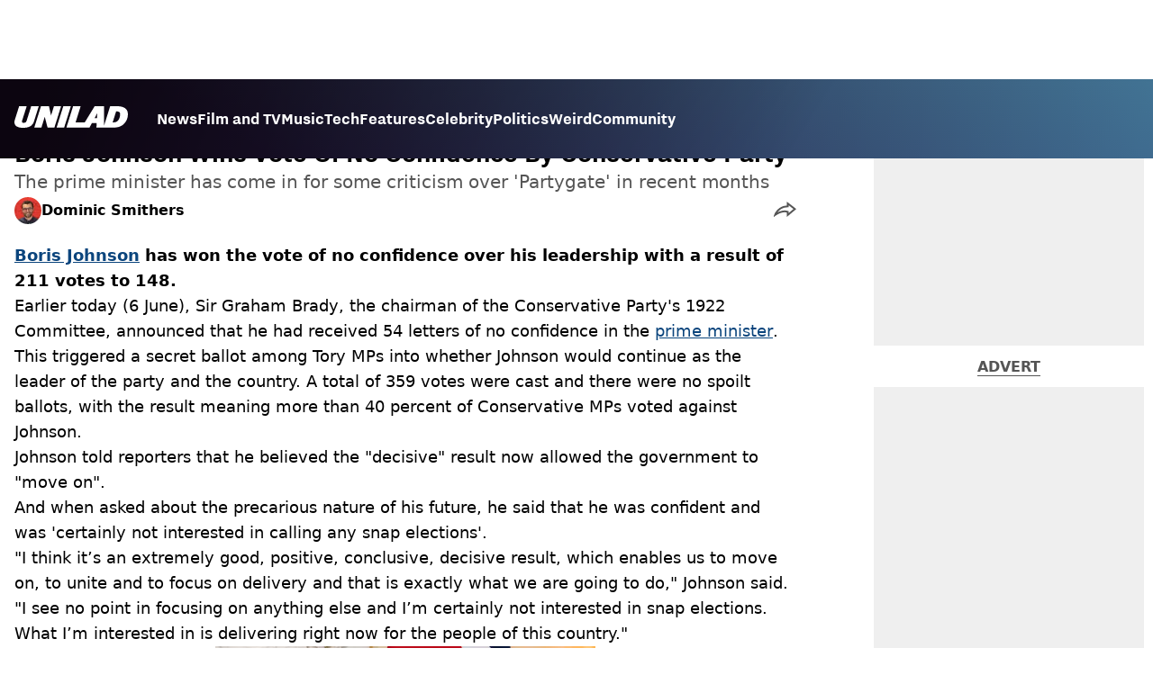

--- FILE ---
content_type: text/html; charset=utf-8
request_url: https://www.unilad.com/news/boris-johnson-wins-vote-no-confidence-conservative-party-20220606
body_size: 45356
content:
<!DOCTYPE html><html lang="en" class="__variable_d22b2f"><head><meta charSet="utf-8"/><link rel="preconnect" href="https://images.ladbible.com"/><meta name="viewport" content="width=device-width, initial-scale=1, viewport-fit=cover"/><link rel="stylesheet" href="/_next/static/css/1f4bd157e6ad3dbd.css" data-precedence="next"/><link rel="stylesheet" href="/_next/static/css/b91bea8dff1c382b.css" data-precedence="next"/><link rel="stylesheet" href="/_next/static/css/777ebebfb99a3333.css" data-precedence="next"/><link rel="stylesheet" href="/_next/static/css/b4ac75af6b4cf2be.css" data-precedence="next"/><link rel="stylesheet" href="/_next/static/css/5d60b4777768f0d9.css" data-precedence="next"/><link rel="stylesheet" href="/_next/static/css/ed7e1db956e733c1.css" data-precedence="next"/><link rel="stylesheet" href="/_next/static/css/3332487513de1dfd.css" data-precedence="next"/><link rel="stylesheet" href="/_next/static/css/f6cb92064641d75e.css" data-precedence="next"/><link rel="stylesheet" href="/_next/static/css/4b08c77f35402236.css" data-precedence="next"/><link rel="stylesheet" href="/_next/static/css/ca667f0768a42dbd.css" data-precedence="next"/><link rel="stylesheet" href="/_next/static/css/7a11b59989ec4e20.css" data-precedence="next"/><link rel="stylesheet" href="/_next/static/css/4b578d97f725a384.css" data-precedence="next"/><link rel="stylesheet" href="/_next/static/css/d18a24a49f36fad4.css" data-precedence="next"/><link rel="stylesheet" href="/_next/static/css/c2e5857e981fa546.css" data-precedence="next"/><link rel="stylesheet" href="/_next/static/css/504f68cc688c2115.css" data-precedence="next"/><link rel="stylesheet" href="/_next/static/css/6118f2fde7aea843.css" data-precedence="next"/><link rel="stylesheet" href="/_next/static/css/6da7356c06c03582.css" data-precedence="next"/><link rel="preload" as="script" fetchPriority="low" href="/_next/static/chunks/webpack-06c905b3cfe52ec7.js"/><script src="/_next/static/chunks/4bd1b696-47593f43dcb427ee.js" async=""></script><script src="/_next/static/chunks/1517-70ae2cf4661ceb62.js" async=""></script><script src="/_next/static/chunks/main-app-7d742eca1cfa08a6.js" async=""></script><script src="/_next/static/chunks/4839-71ffa880935cdceb.js" async=""></script><script src="/_next/static/chunks/9834-ef804c25a2536732.js" async=""></script><script src="/_next/static/chunks/1082-81ee260613474b75.js" async=""></script><script src="/_next/static/chunks/7194-ed0807bf7b2ccbd0.js" async=""></script><script src="/_next/static/chunks/977-074571d863122e8a.js" async=""></script><script src="/_next/static/chunks/app/unilad/layout-4d46aa74beede4ba.js" async=""></script><script src="/_next/static/chunks/4919-ca6485904653e297.js" async=""></script><script src="/_next/static/chunks/1046-36e7a6bedfedac24.js" async=""></script><script src="/_next/static/chunks/8713-1e9864e7fcd66f04.js" async=""></script><script src="/_next/static/chunks/9994-52f492f1ed905117.js" async=""></script><script src="/_next/static/chunks/1054-abd5b48805f36ab4.js" async=""></script><script src="/_next/static/chunks/4619-002045ff57a09cf0.js" async=""></script><script src="/_next/static/chunks/2082-9e8608a5757f6a47.js" async=""></script><script src="/_next/static/chunks/453-e1c4d759f08bc6e9.js" async=""></script><script src="/_next/static/chunks/5840-b1231f900be4cc0f.js" async=""></script><script src="/_next/static/chunks/app/unilad/content/%5B...staticLink%5D/page-e0666f0ff73423a9.js" async=""></script><script src="/_next/static/chunks/app/unilad/error-92ff74588c2be7a7.js" async=""></script><link rel="preload" href="https://consent.unilad.com/unified/wrapperMessagingWithoutDetection.js" as="script"/><link rel="preload" href="https://cp.unilad.com/now.js" as="script"/><link rel="preload" href="/_next/static/chunks/516.e18411a90e09ff37.js" as="script" fetchPriority="low"/><meta name="next-size-adjust"/><meta name="theme-color" content="#000000"/><title>Boris Johnson Wins Vote Of No Confidence By Conservative Party</title><meta name="description" content="The prime minister has come in for some criticism over &#x27;Partygate&#x27; in recent months"/><link rel="manifest" href="/manifest.webmanifest"/><meta name="keywords" content="Politics, Boris Johnson, UK News, Coronavirus"/><meta name="robots" content="max-video-preview:-1, max-image-preview:large, max-snippet:-1"/><meta name="fb:app_id" content="1760576327287122"/><link rel="canonical" href="https://www.unilad.com/news/boris-johnson-wins-vote-no-confidence-conservative-party-20220606"/><link rel="alternate" type="application/rss+xml" href="https://www.unilad.com/index.rss"/><meta property="og:title" content="Boris Johnson Wins Vote Of No Confidence By Conservative Party"/><meta property="og:description" content="The prime minister has come in for some criticism over &#x27;Partygate&#x27; in recent months"/><meta property="og:url" content="https://www.unilad.com/news/boris-johnson-wins-vote-no-confidence-conservative-party-20220606"/><meta property="og:site_name" content="UNILAD"/><meta property="og:image" content="https://images.ladbible.com/ogimage/v3/assets/blt949ea8e16e463049/blt0496ae4f1484016e/629e56018eceeb5bcd09942e/UL_BORIS_WINS.png"/><meta property="og:type" content="website"/><meta name="twitter:card" content="summary_large_image"/><meta name="twitter:creator" content="@unilad"/><meta name="twitter:title" content="Boris Johnson Wins Vote Of No Confidence By Conservative Party"/><meta name="twitter:description" content="The prime minister has come in for some criticism over &#x27;Partygate&#x27; in recent months"/><meta name="twitter:image" content="https://images.ladbible.com/ogimage/v3/assets/blt949ea8e16e463049/blt0496ae4f1484016e/629e56018eceeb5bcd09942e/UL_BORIS_WINS.png"/><link rel="icon" href="/icons/unilad/favicon.ico"/><script src="/_next/static/chunks/polyfills-42372ed130431b0a.js" noModule=""></script></head><body><div class="loading-bar_loader__2fNms" style="--loader-width:0%;--loader-opacity:0"></div><script>(self.__next_s=self.__next_s||[]).push([0,{"children":"window.__GRANULAR__ = {GRAPHQL_CLIENT_URL: \"https://hexa.ladbiblegroup.com/graphql\"}","id":"granular-vars"}])</script><header class="header_menuOffset___wzQ_ header_menu__sGNv3"><div class="header_inner__Zk2rO"><div class="header_mobileHeader____iCl"><div class="header_clickable___H5Eu"><a class="logo-link_link__LJxzo" href="/"><svg aria-label="UNILAD Logo" viewBox="0 0 100 19" fill="none" xmlns="http://www.w3.org/2000/svg"><g clip-path="url(#clip0_101_318)"><path d="M21.4655 0H14.8012L10.8328 12.5845C10.3778 14.0647 9.65538 14.6149 8.16655 14.6149C7.14046 14.6149 6.62023 14.2444 6.62023 13.5146C6.62023 13.3246 6.66718 13.0895 6.77544 12.7341L10.8319 0H4.16663L0.377478 11.9789C0.126465 12.7087 0 13.4337 0 14.1353C0 15.7067 0.706094 16.9744 2.0426 17.8C3.32928 18.5956 5.19942 19 7.59938 19C10.1804 19 12.1751 18.6107 13.6946 17.8104C15.4488 16.8869 16.6176 15.4208 17.2691 13.3284L21.4655 0Z" fill="var(--unilad-logo-color, var(--color-black))"></path><path d="M34.8553 0L32.2657 8.21446L30.4473 0H23.4045L17.5115 18.7762H23.7858L26.7309 9.31944L29.2008 18.7762H35.2357L41.1297 0H34.8553Z" fill="var(--unilad-logo-color, var(--color-black))"></path><path d="M43.0688 0L37.1758 18.7762H43.8401L49.7331 0H43.0688Z" fill="var(--unilad-logo-color, var(--color-black))"></path><path d="M93.168 6.92704C93.168 9.84701 91.7559 14.1917 87.8632 14.1917H86.59L89.5954 4.58355H90.1674C91.2874 4.58355 93.1671 4.88824 93.1671 6.92704M73.0161 6.17754L72.7411 10.4639H70.6803L73.0161 6.17754ZM90.061 0H84.3577L79.0375 16.949L78.9024 0H70.7196L61.9159 14.3412H53.8682L58.3721 0H51.7078L45.8147 18.7762H66.1678L68.2593 14.9233H72.4729L72.2602 18.7762H88.0041C92.6794 18.7762 95.4942 16.7308 97.0319 15.0146C98.9174 12.9099 99.999 10.0445 99.999 7.1518C99.999 2.33974 96.7483 0.000940408 90.0601 0.000940408" fill="var(--unilad-logo-color, var(--color-black))"></path></g><defs><clipPath id="clip0_101_318"><rect width="100" height="19" fill="var(--unilad-logo-color, var(--color-black))"></rect></clipPath></defs></svg></a></div><div class="header_clickable___H5Eu header_menuButton__r_FWl"><div class="lightning_bordered__5S_No lightning_thinBorder___8yI8 lightning_hasNoMargin__2eP82 lightning_lightning__ORdcp"><div class="lightning_inner__gJI_5 lightning_thinBorder___8yI8"><button class="menu-button_button__xm3Ka" type="button" aria-label="Menu"><svg class="menu-button_menuToggle__Ez5Kd" aria-hidden="true" x="0px" y="0px" viewBox="0 0 100 100"><g><path class="menu-button_lineOne__Jm8EW" d="M5 13h90v14H5z"></path><path class="menu-button_lineTwo__q7KyD" d="M5 43h90v14H5z"></path><path class="menu-button_lineThree__prJjH" d="M5 73h90v14H5z"></path></g></svg></button></div></div></div></div><div class="menu_menu__0wPhA "><ul class="menu_menuList__5ZLGo" data-testid="top-level-items"><li class="menu_topLevel__CApmW"><div class="lightning_bordered__5S_No lightning_lightning__ORdcp"><div class="lightning_inner__gJI_5"><a href="/news">News</a></div></div></li><li class="menu_topLevel__CApmW"><div class="lightning_bordered__5S_No lightning_lightning__ORdcp"><div class="lightning_inner__gJI_5"><a href="/film-and-tv">Film and TV</a></div></div></li><li class="menu_topLevel__CApmW"><div class="lightning_bordered__5S_No lightning_lightning__ORdcp"><div class="lightning_inner__gJI_5"><a href="/music">Music</a></div></div></li><li class="menu_topLevel__CApmW"><div class="lightning_bordered__5S_No lightning_lightning__ORdcp"><div class="lightning_inner__gJI_5"><a href="/technology">Tech</a></div></div></li><li class="menu_topLevel__CApmW"><div class="lightning_bordered__5S_No lightning_lightning__ORdcp"><div class="lightning_inner__gJI_5"><a href="/features">Features</a></div></div></li><li class="menu_topLevel__CApmW"><div class="lightning_bordered__5S_No lightning_lightning__ORdcp"><div class="lightning_inner__gJI_5"><a href="/celebrity">Celebrity</a></div></div></li><li class="menu_topLevel__CApmW"><div class="lightning_bordered__5S_No lightning_lightning__ORdcp"><div class="lightning_inner__gJI_5"><a href="/politics">Politics</a></div></div></li><li class="menu_topLevel__CApmW"><div class="lightning_bordered__5S_No lightning_lightning__ORdcp"><div class="lightning_inner__gJI_5"><a href="/weird">Weird</a></div></div></li><li class="menu_topLevel__CApmW"><div class="lightning_bordered__5S_No lightning_lightning__ORdcp"><div class="lightning_inner__gJI_5"><a href="/community">Community</a></div></div></li></ul><div class="progress-nodes_verticalLine__tvCd_"><div class="progress-nodes_nodeContainer__pOJSo" data-testid="progress-nodes"><button type="button" class="progress-nodes_nodeWrapper__gj8LD" label="Node"><div class="progress-nodes_node__3J870" style="opacity:50%"></div></button><button type="button" class="progress-nodes_nodeWrapper__gj8LD" label="Node"><div class="progress-nodes_node__3J870" style="opacity:undefined%"></div></button><button type="button" class="progress-nodes_nodeWrapper__gj8LD" label="Node"><div class="progress-nodes_node__3J870" style="opacity:undefined%"></div></button><button type="button" class="progress-nodes_nodeWrapper__gj8LD" label="Node"><div class="progress-nodes_node__3J870" style="opacity:undefined%"></div></button><button type="button" class="progress-nodes_nodeWrapper__gj8LD" label="Node"><div class="progress-nodes_node__3J870" style="opacity:undefined%"></div></button><button type="button" class="progress-nodes_nodeWrapper__gj8LD" label="Node"><div class="progress-nodes_node__3J870" style="opacity:undefined%"></div></button><button type="button" class="progress-nodes_nodeWrapper__gj8LD" label="Node"><div class="progress-nodes_node__3J870" style="opacity:undefined%"></div></button><button type="button" class="progress-nodes_nodeWrapper__gj8LD" label="Node"><div class="progress-nodes_node__3J870" style="opacity:undefined%"></div></button><button type="button" class="progress-nodes_nodeWrapper__gj8LD" label="Node"><div class="progress-nodes_node__3J870" style="opacity:undefined%"></div></button></div></div></div></div></header><main class="article_main__eth__ "><!--$?--><template id="B:0"></template><div class="article-page-skeleton_background__h2J4n"></div><section class="article-page-skeleton_articleTemplate__wf_AG"><div class="article-page-skeleton_leftColumn__28Isu"><div class="article-page-skeleton_featuredImage__TCTAW skeleton"></div><div class="article-page-skeleton_articleMeta__CtmfM"><div class="article-page-skeleton_title__NiWuq skeleton"></div><div class="article-page-skeleton_summary__TaOt4 skeleton"></div><div class="article-page-skeleton_authorWrapper__spgI2"><div class="article-page-skeleton_authorImage__jHoQL skeleton"></div><div class="article-page-skeleton_authorName__J7i7J skeleton"></div></div><div class="article-page-skeleton_time__QyPx_ skeleton"></div></div><div class="article-page-skeleton_body__Lm23z"><div class="article-page-skeleton_bodyBlock__Dv089"><div class="article-page-skeleton_text__67dM1 skeleton"></div><div class="article-page-skeleton_text__67dM1 skeleton"></div><div class="article-page-skeleton_text__67dM1 skeleton"></div><div class="article-page-skeleton_text__67dM1 skeleton"></div></div><div class="article-page-skeleton_bodyBlock__Dv089"><div class="article-page-skeleton_text__67dM1 skeleton"></div><div class="article-page-skeleton_text__67dM1 skeleton"></div><div class="article-page-skeleton_text__67dM1 skeleton"></div><div class="article-page-skeleton_text__67dM1 skeleton"></div></div><div class="article-page-skeleton_embed__E6BSi skeleton"></div><div class="article-page-skeleton_bodyBlock__Dv089"><div class="article-page-skeleton_text__67dM1 skeleton"></div><div class="article-page-skeleton_text__67dM1 skeleton"></div><div class="article-page-skeleton_text__67dM1 skeleton"></div><div class="article-page-skeleton_text__67dM1 skeleton"></div></div><div class="article-page-skeleton_bodyBlock__Dv089"><div class="article-page-skeleton_text__67dM1 skeleton"></div><div class="article-page-skeleton_text__67dM1 skeleton"></div><div class="article-page-skeleton_text__67dM1 skeleton"></div><div class="article-page-skeleton_text__67dM1 skeleton"></div></div></div></div><div class="article-page-skeleton_rightColumn__S5tWK"><span class="article-page-skeleton_advert__RoXpj skeleton"></span><span class="article-page-skeleton_advert__RoXpj skeleton" style="--custom-height:600px"></span><span class="article-page-skeleton_advert__RoXpj skeleton"></span></div></section><!--/$--></main><footer class="footer_footer__IaZdr"><div class="footer_inner__Qj8qs"><div class="footer_links__731Yg"><div class="footer-links_links__QuEBb"><ul><li><a class="footer-links_link__lUYgh" target="_blank" href="/cdn-cgi/l/email-protection#78191c0e1d0a0c110b11161f380c101d14191c1a111a141d1f0a170d08561b1715470b0d1a121d1b0c45391c0e1d0a0c110b11161f">Advertise</a></li><li><a class="footer-links_link__lUYgh" target="_blank" href="http://www.ladbiblegroup.com/terms-conditions/">Terms</a></li><li><a class="footer-links_link__lUYgh" target="_blank" href="http://www.ladbiblegroup.com/privacy/">Privacy &amp; Cookies</a></li><li><a class="footer-links_link__lUYgh" target="_blank" href="http://www.ladbiblegroup.com/">LADbible Group</a></li><li><a class="footer-links_link__lUYgh" target="_blank" href="https://www.ladbible.com/">LADbible</a></li><li><a class="footer-links_link__lUYgh" target="_blank" href="https://www.sportbible.com/">SPORTbible</a></li><li><a class="footer-links_link__lUYgh" target="_blank" href="https://www.gamingbible.com/">GAMINGbible</a></li><li><a class="footer-links_link__lUYgh" target="_blank" href="https://www.tyla.com/">Tyla</a></li><li><a class="footer-links_link__lUYgh" target="_blank" href="https://www.uniladtech.com/">UNILAD Tech</a></li><li><a class="footer-links_link__lUYgh" target="_blank" href="https://www.foodbible.com/">FOODbible</a></li><li><a class="footer-links_link__lUYgh" target="_blank" href="http://www.thecontentbible.com/">License Our Content</a></li><li><a class="footer-links_link__lUYgh" href="/about-and-contact">About Us &amp; Contact</a></li><li><a class="footer-links_link__lUYgh" target="_blank" href="https://jobs.ladbiblegroup.com/">Jobs</a></li><li><a class="footer-links_link__lUYgh" href="/latest">Latest</a></li><li><a class="footer-links_link__lUYgh" href="/index/tags">Topics A-Z</a></li><li><a class="footer-links_link__lUYgh" href="/index/authors">Authors</a></li><li><button class="footer-links_link__lUYgh footer-links_privacy__1tk3b" type="button" id="pmLink">Privacy Settings</button></li></ul></div></div><div class="footer_socials__FYr9t"><div class="social-links_container__qZM_6"><div class="social-links_socials__idRw7"><a target="_blank" href="https://www.facebook.com/uniladmag"><div class="social-icon_socialIcon__qz1Nv" data-testid="icon-facebook"><svg xmlns="http://www.w3.org/2000/svg" fill="none" viewBox="0 0 50 50" role="img"><title>Facebook</title><path fill="currentColor" d="M18.63,50H28.8V24.79h7.1l0.75-8.43H28.8c0,0,0-3.15,0-4.8c0-2,0.4-2.78,2.35-2.78c1.56,0,5.51,0,5.51,0V0c0,0-5.8,0-7.05,0c-7.58,0-10.99,3.3-10.99,9.6c0,5.5,0,6.74,0,6.74h-5.3v8.54h5.3V50z"></path></svg></div></a><a target="_blank" href="https://www.instagram.com/unilad"><div class="social-icon_socialIcon__qz1Nv" data-testid="icon-insta"><svg viewBox="0 0 50 50" fill="none" xmlns="http://www.w3.org/2000/svg" role="img"><title>Instagram</title><path fill="currentColor" d="M25.02,4.62c6.68,0,7.46,0,10.09,0.15c1.58,0.03,3.15,0.31,4.64,0.85c1.08,0.4,2.06,1.04,2.86,1.87c0.83,0.8,1.48,1.77,1.88,2.85c0.55,1.48,0.84,3.04,0.85,4.62c0.13,2.62,0.15,3.42,0.15,10.06c0,6.64,0,7.42-0.15,10.04c-0.01,1.58-0.3,3.14-0.85,4.62c-0.41,1.08-1.05,2.06-1.88,2.87c-0.8,0.82-1.78,1.45-2.86,1.86c-1.49,0.55-3.05,0.84-4.64,0.86c-2.63,0.11-3.41,0.13-10.09,0.13c-6.68,0-7.45-0.08-10.14-0.08c-1.58-0.02-3.15-0.31-4.64-0.86c-1.08-0.4-2.05-1.03-2.86-1.86c-0.83-0.8-1.47-1.78-1.88-2.87c-0.55-1.48-0.84-3.04-0.85-4.62c-0.13-2.62-0.15-3.4-0.15-10.04c0-6.64,0-7.44,0.15-10.06c0.01-1.58,0.3-3.14,0.85-4.62c0.4-1.08,1.04-2.05,1.88-2.85c0.8-0.83,1.78-1.47,2.86-1.87c1.49-0.53,3.06-0.82,4.64-0.85c2.63-0.13,3.41-0.15,10.08-0.15L25.02,4.62z M24.96,0.19c-6.78,0-7.63,0-10.29,0.15c-2.07,0.04-4.11,0.43-6.04,1.16C6.96,2.11,5.45,3.09,4.2,4.36C2.93,5.6,1.95,7.11,1.32,8.77c-0.73,1.93-1.13,3.97-1.16,6.04C0.03,17.46,0,18.31,0,25.07c0,6.76,0,7.6,0.16,10.26c0.04,2.06,0.43,4.11,1.16,6.04c0.63,1.66,1.61,3.16,2.87,4.4c1.27,1.26,2.81,2.22,4.49,2.82c1.94,0.71,3.98,1.1,6.04,1.16c2.66,0.11,3.51,0.15,10.29,0.15c6.78,0,7.64,0,10.31-0.15c2.06-0.05,4.11-0.44,6.04-1.16c1.67-0.63,3.18-1.61,4.43-2.88c1.27-1.24,2.25-2.74,2.87-4.4c0.73-1.93,1.12-3.98,1.16-6.04C49.97,32.6,50,31.76,50,25c0-6.76,0-7.6-0.16-10.26c-0.03-2.06-0.43-4.11-1.16-6.04c-0.62-1.66-1.6-3.17-2.87-4.41c-1.25-1.27-2.76-2.24-4.43-2.87c-1.93-0.73-3.98-1.12-6.04-1.16c-2.66-0.13-3.51-0.15-10.31-0.15"></path><path fill="currentColor" d="M25.02,12.2c-1.68,0-3.35,0.33-4.9,0.97c-1.55,0.64-2.97,1.58-4.16,2.77s-2.13,2.6-2.77,4.15c-0.64,1.55-0.97,3.21-0.97,4.89c0,3.38,1.35,6.63,3.75,9.02c2.4,2.39,5.66,3.74,9.06,3.74c1.68,0,3.35-0.33,4.91-0.97c1.56-0.64,2.97-1.58,4.16-2.77s2.14-2.59,2.78-4.14c0.64-1.55,0.98-3.21,0.98-4.89c0-1.68-0.33-3.34-0.97-4.89c-0.64-1.55-1.59-2.96-2.78-4.15s-2.61-2.13-4.16-2.77C28.38,12.53,26.71,12.2,25.02,12.2z M25.02,33.27c-2.2,0-4.32-0.87-5.88-2.43c-1.56-1.55-2.44-3.66-2.44-5.86c0-1.09,0.21-2.17,0.63-3.18c0.42-1.01,1.03-1.92,1.8-2.69c0.77-0.77,1.69-1.38,2.7-1.8c1.01-0.42,2.09-0.63,3.19-0.63c2.21,0,4.33,0.87,5.89,2.43c1.56,1.56,2.44,3.67,2.44,5.87c0,1.09-0.22,2.17-0.63,3.17c-0.42,1.01-1.03,1.92-1.81,2.69c-0.77,0.77-1.69,1.38-2.7,1.8C27.2,33.06,26.12,33.27,25.02,33.27z"></path></svg></div></a><a target="_blank" href="https://x.com/unilad"><div class="social-icon_socialIcon__qz1Nv" data-testid="icon-x"><svg xmlns="http://www.w3.org/2000/svg" fill="none" viewBox="0 0 50 50" role="img"><title>X</title><path fill="currentColor" stroke="currentColor" stroke-width="0.5" d="M0.12,1.6l19.3,25.81L0,48.4h4.37l17.01-18.37L35.12,48.4H50L29.61,21.14L47.69,1.6h-4.37L27.66,18.52L15,1.6H0.12z M6.55,4.82h6.84l30.18,40.36h-6.84L6.55,4.82z"></path></svg></div></a><a target="_blank" href="https://www.threads.net/@unilad"><div class="social-icon_socialIcon__qz1Nv" data-testid="icon-threads"><svg role="img" viewBox="0 0 50 50" xmlns="http://www.w3.org/2000/svg"><title>Threads</title><path fill="currentColor" d="M36.96,23.17c-0.21-0.11-0.43-0.21-0.65-0.29c-0.38-7.12-4.27-11.19-10.79-11.23c-0.03,0-0.06,0-0.09,0c-3.91,0-7.15,1.67-9.15,4.7l3.58,2.46c1.49-2.27,3.84-2.74,5.57-2.74c0.02,0,0.04,0,0.06,0c2.15,0.01,3.77,0.63,4.81,1.86c0.76,0.89,1.28,2.11,1.53,3.66c-1.9-0.32-3.96-0.43-6.17-0.3c-6.2,0.36-10.19,3.97-9.92,9c0.14,2.55,1.41,4.75,3.57,6.18c1.84,1.21,4.2,1.8,6.66,1.67c3.24-0.19,5.79-1.42,7.56-3.68c1.36-1.72,2.21-3.95,2.58-6.76c1.55,0.94,2.7,2.17,3.33,3.64c1.07,2.51,1.14,6.63-2.23,9.99c-2.95,2.95-6.49,4.22-11.85,4.26c-5.94-0.04-10.43-1.94-13.35-5.66C9.28,36.45,7.87,31.43,7.81,25c0.06-6.43,1.47-11.45,4.21-14.92c2.92-3.72,7.41-5.62,13.35-5.66c5.99,0.04,10.56,1.95,13.58,5.68c1.49,1.84,2.61,4.13,3.35,6.82l4.21-1.12c-0.9-3.3-2.31-6.14-4.23-8.51C38.39,2.5,32.71,0.05,25.39,0h-0.03C18.04,0.05,12.42,2.51,8.64,7.31c-3.36,4.27-5.09,10.21-5.15,17.67v0.04c0.06,7.45,1.79,13.4,5.15,17.67c3.78,4.8,9.4,7.27,16.72,7.31h0.03c6.49-0.05,11.07-1.75,14.85-5.52c4.93-4.93,4.79-11.11,3.16-14.91C42.23,26.85,40,24.64,36.96,23.17z M25.74,33.73c-2.71,0.15-5.55-1.07-5.68-3.68c-0.1-1.94,1.38-4.1,5.85-4.37c0.52-0.03,1.02-0.04,1.51-0.04c1.62,0,3.13,0.16,4.52,0.46C31.42,32.54,28.4,33.58,25.74,33.73z"></path></svg></div></a><a target="_blank" href="https://www.tiktok.com/@unilad?lang=en"><div class="social-icon_socialIcon__qz1Nv" data-testid="icon-tiktok"><svg viewBox="0 0 50 50" fill="none" xmlns="http://www.w3.org/2000/svg" role="img"><title>TikTok</title><path fill="currentColor" d="M46.64,12.18c0-0.22-0.01-0.24-0.24-0.23c-0.57,0-1.13-0.06-1.68-0.15c-2.02-0.3-8.58-3.76-9.69-9.41c-0.02-0.11-0.27-1.51-0.27-2.11c0-0.26,0-0.27-0.26-0.27c-0.06,0-0.12,0-0.18,0C31.76,0,29.2,0,26.63,0c-0.52,0-0.45-0.06-0.45,0.45c0,11.18,0,22.35,0,33.53c0,0.42-0.01,0.83-0.09,1.24c-0.39,2.16-1.49,3.86-3.35,5.01c-1.61,1-3.37,1.29-5.23,0.91c-0.59-0.12-1.14-0.34-1.69-0.56c-0.05-0.04-0.09-0.08-0.13-0.12c-0.18-0.16-0.39-0.29-0.59-0.43c-2.37-1.65-3.5-3.94-3.16-6.81c0.35-2.91,2.01-4.89,4.76-5.9c0.82-0.3,1.68-0.43,2.56-0.38c0.57,0.03,1.13,0.1,1.67,0.26c0.19,0.05,0.29-0.01,0.3-0.21c0-0.07,0-0.14,0-0.21c0-2.01-0.07-6.39-0.09-6.4c0-0.57,0-1.16,0.02-1.73c0-0.17-0.08-0.2-0.22-0.21c-1.04-0.12-2.07-0.15-3.11-0.07c-1.44,0.1-2.83,0.4-4.19,0.89c-2.16,0.78-4.06,1.99-5.69,3.6c-1.41,1.39-2.51,2.98-3.32,4.79c-0.78,1.72-1.22,3.54-1.34,5.42c-0.05,0.82-0.05,1.64,0.03,2.46c0.1,1.13,0.32,2.24,0.66,3.33c0.98,3.12,2.78,5.67,5.33,7.7c0.26,0.21,0.51,0.43,0.82,0.56c0.13,0.12,0.26,0.23,0.39,0.35c0.41,0.31,0.85,0.58,1.32,0.8c2.85,1.41,5.85,1.99,9.02,1.6c4.11-0.51,7.53-2.33,10.22-5.48c2.53-2.97,3.76-6.44,3.79-10.34c0.03-5.57,0.01-11.13,0.01-16.7c0-0.13-0.07-0.32,0.07-0.39c0.11-0.05,0.23,0.1,0.34,0.17c2.06,1.36,4.29,2.35,6.69,2.9c1.4,0.32,2.81,0.52,4.26,0.52c0.45,0,0.51-0.02,0.51-0.48C46.74,18.1,46.64,12.7,46.64,12.18L46.64,12.18z"></path></svg></div></a><a target="_blank" href="https://www.youtube.com/channel/UCnQWRzqPuCpOw0aJ4HwQjIQ"><div class="social-icon_socialIcon__qz1Nv" data-testid="icon-youtube"><svg viewBox="0 0 50 50" fill="none" xmlns="http://www.w3.org/2000/svg" role="img"><title>YouTube</title><path fill="currentColor" d="M39.61,7.91H10.38c-2.75,0-5.39,1.05-7.34,2.93C1.09,12.72,0,15.27,0,17.92v14.16c0,2.66,1.09,5.2,3.04,7.08c1.95,1.88,4.59,2.93,7.34,2.93h29.23c2.75,0,5.4-1.05,7.35-2.93c1.95-1.88,3.04-4.42,3.04-7.08V18c0.01-1.32-0.25-2.63-0.77-3.86c-0.52-1.22-1.28-2.34-2.25-3.27c-0.96-0.94-2.11-1.68-3.38-2.19C42.34,8.17,40.99,7.91,39.61,7.91z M32.57,25.65L18.9,31.98c-0.08,0.04-0.18,0.05-0.27,0.05c-0.09-0.01-0.18-0.04-0.26-0.08s-0.14-0.11-0.19-0.19c-0.05-0.08-0.07-0.16-0.07-0.25V18.54c0-0.09,0.02-0.18,0.07-0.26c0.04-0.08,0.11-0.14,0.19-0.19c0.08-0.05,0.17-0.08,0.26-0.08c0.09,0,0.19,0.02,0.27,0.06l13.69,6.68c0.07,0.05,0.14,0.12,0.18,0.2c0.04,0.08,0.07,0.17,0.06,0.26c0,0.09-0.02,0.18-0.07,0.25C32.71,25.54,32.65,25.6,32.57,25.65z"></path></svg></div></a></div></div></div><div class="footer_submit__T_J4g"><div class="submit-content_submit__jIIv7"><div class="lightning_bordered__5S_No lightning_thinBorder___8yI8 lightning_lightning__ORdcp"><div class="lightning_inner__gJI_5 lightning_thinBorder___8yI8"><a target="_blank" class="submit-content_submitContent__o5zTk" href="/submit">Submit Your Content</a></div></div></div></div></div></footer><script data-cfasync="false" src="/cdn-cgi/scripts/5c5dd728/cloudflare-static/email-decode.min.js"></script><script src="/_next/static/chunks/webpack-06c905b3cfe52ec7.js" async=""></script><div hidden id="S:0"><script id="content-json-ld" type="application/ld+json">{"@context":"https://schema.org","@type":"NewsArticle","mainEntityOfPage":{"@type":"WebPage","@id":"https://www.unilad.com/news/boris-johnson-wins-vote-no-confidence-conservative-party-20220606"},"headline":"Boris Johnson Wins Vote Of No Confidence By Conservative Party","description":"The prime minister has come in for some criticism over 'Partygate' in recent months","image":{"@type":"ImageObject","url":"https://images.ladbible.com/resize?type=webp&quality=70&width=1200&fit=contain&gravity=auto&url=https://images.ladbiblegroup.com/v3/assets/blt949ea8e16e463049/blt0496ae4f1484016e/629e56018eceeb5bcd09942e/UL_BORIS_WINS.png","width":1200,"height":675},"datePublished":"2022-06-06T20:02:04.853Z","dateModified":"2022-06-06T21:02:36.582Z","articleSection":["News"],"keywords":["Politics","Boris Johnson","UK News","Coronavirus"],"author":{"@type":"Person","name":"Dominic Smithers","url":"https://www.unilad.com/author/dominic-smithers"},"publisher":{"@type":"Organization","name":"unilad","logo":{"@type":"ImageObject","url":"https://www.unilad.com/_next/static/media/unilad.5100353a.png","width":281,"height":65}}}</script><script id="breadcrumb-json-ld" type="application/ld+json">[{"@context":"https://schema.org","@type":"BreadcrumbList","itemListElement":[{"@type":"ListItem","position":1,"name":"news","item":"https://www.unilad.com/news"}]}]</script><template id="P:1"></template></div><script>(self.__next_f=self.__next_f||[]).push([0])</script><script>self.__next_f.push([1,"16:\"$Sreact.fragment\"\n17:I[15244,[],\"\"]\n18:I[43866,[],\"\"]\n1b:I[86213,[],\"OutletBoundary\"]\n1d:I[86213,[],\"MetadataBoundary\"]\n1f:I[86213,[],\"ViewportBoundary\"]\n21:I[34835,[],\"\"]\n22:I[95693,[\"4839\",\"static/chunks/4839-71ffa880935cdceb.js\",\"9834\",\"static/chunks/9834-ef804c25a2536732.js\",\"1082\",\"static/chunks/1082-81ee260613474b75.js\",\"7194\",\"static/chunks/7194-ed0807bf7b2ccbd0.js\",\"977\",\"static/chunks/977-074571d863122e8a.js\",\"6539\",\"static/chunks/app/unilad/layout-4d46aa74beede4ba.js\"],\"LoadingBar\"]\n1:HL[\"/_next/static/media/1233310f1e334cb7-s.p.woff2\",\"font\",{\"crossOrigin\":\"\",\"type\":\"font/woff2\"}]\n2:HL[\"/_next/static/media/7315c1110f320660-s.p.woff2\",\"font\",{\"crossOrigin\":\"\",\"type\":\"font/woff2\"}]\n3:HL[\"/_next/static/media/869b133ddc122fc8-s.p.woff2\",\"font\",{\"crossOrigin\":\"\",\"type\":\"font/woff2\"}]\n4:HL[\"/_next/static/media/c748ac5e258826cd-s.p.woff2\",\"font\",{\"crossOrigin\":\"\",\"type\":\"font/woff2\"}]\n5:HL[\"/_next/static/css/1f4bd157e6ad3dbd.css\",\"style\"]\n6:HL[\"/_next/static/css/b91bea8dff1c382b.css\",\"style\"]\n7:HL[\"/_next/static/css/777ebebfb99a3333.css\",\"style\"]\n8:HL[\"/_next/static/css/b4ac75af6b4cf2be.css\",\"style\"]\n9:HL[\"/_next/static/css/5d60b4777768f0d9.css\",\"style\"]\na:HL[\"/_next/static/css/ed7e1db956e733c1.css\",\"style\"]\nb:HL[\"/_next/static/css/3332487513de1dfd.css\",\"style\"]\nc:HL[\"/_next/static/css/f6cb92064641d75e.css\",\"style\"]\nd:HL[\"/_next/static/css/4b08c77f35402236.css\",\"style\"]\ne:HL[\"/_next/static/css/ca667f0768a42dbd.css\",\"style\"]\nf:HL[\"/_next/static/css/7a11b59989ec4e20.css\",\"style\"]\n10:HL[\"/_next/static/css/4b578d97f725a384.css\",\"style\"]\n11:HL[\"/_next/static/css/d18a24a49f36fad4.css\",\"style\"]\n12:HL[\"/_next/static/css/c2e5857e981fa546.css\",\"style\"]\n13:HL[\"/_next/static/css/504f68cc688c2115.css\",\"style\"]\n14:HL[\"/_next/static/css/6118f2fde7aea843.css\",\"style\"]\n15:HL[\"/_next/static/css/6da7356c06c03582.css\",\"style\"]\n"])</script><script>self.__next_f.push([1,"0:{\"P\":null,\"b\":\"CzF_-E5xZYukGWTh8xmTM\",\"p\":\"\",\"c\":[\"\",\"news\",\"boris-johnson-wins-vote-no-confidence-conservative-party-20220606?geo=us\u0026isUSA=\u0026isAdPixelSpacing=true\"],\"i\":false,\"f\":[[[\"\",{\"children\":[\"unilad\",{\"children\":[\"content\",{\"children\":[[\"staticLink\",\"news/boris-johnson-wins-vote-no-confidence-conservative-party-20220606\",\"c\"],{\"children\":[\"__PAGE__?{\\\"geo\\\":\\\"us\\\",\\\"isUSA\\\":\\\"\\\",\\\"isAdPixelSpacing\\\":\\\"true\\\"}\",{}]}]}]},\"$undefined\",\"$undefined\",true]}],[\"\",[\"$\",\"$16\",\"c\",{\"children\":[null,[\"$\",\"$L17\",null,{\"parallelRouterKey\":\"children\",\"segmentPath\":[\"children\"],\"error\":\"$undefined\",\"errorStyles\":\"$undefined\",\"errorScripts\":\"$undefined\",\"template\":[\"$\",\"$L18\",null,{}],\"templateStyles\":\"$undefined\",\"templateScripts\":\"$undefined\",\"notFound\":[[\"$\",\"title\",null,{\"children\":\"404: This page could not be found.\"}],[\"$\",\"div\",null,{\"style\":{\"fontFamily\":\"system-ui,\\\"Segoe UI\\\",Roboto,Helvetica,Arial,sans-serif,\\\"Apple Color Emoji\\\",\\\"Segoe UI Emoji\\\"\",\"height\":\"100vh\",\"textAlign\":\"center\",\"display\":\"flex\",\"flexDirection\":\"column\",\"alignItems\":\"center\",\"justifyContent\":\"center\"},\"children\":[\"$\",\"div\",null,{\"children\":[[\"$\",\"style\",null,{\"dangerouslySetInnerHTML\":{\"__html\":\"body{color:#000;background:#fff;margin:0}.next-error-h1{border-right:1px solid rgba(0,0,0,.3)}@media (prefers-color-scheme:dark){body{color:#fff;background:#000}.next-error-h1{border-right:1px solid rgba(255,255,255,.3)}}\"}}],[\"$\",\"h1\",null,{\"className\":\"next-error-h1\",\"style\":{\"display\":\"inline-block\",\"margin\":\"0 20px 0 0\",\"padding\":\"0 23px 0 0\",\"fontSize\":24,\"fontWeight\":500,\"verticalAlign\":\"top\",\"lineHeight\":\"49px\"},\"children\":\"404\"}],[\"$\",\"div\",null,{\"style\":{\"display\":\"inline-block\"},\"children\":[\"$\",\"h2\",null,{\"style\":{\"fontSize\":14,\"fontWeight\":400,\"lineHeight\":\"49px\",\"margin\":0},\"children\":\"This page could not be found.\"}]}]]}]}]],\"notFoundStyles\":[]}]]}],{\"children\":[\"unilad\",[\"$\",\"$16\",\"c\",{\"children\":[[[\"$\",\"link\",\"0\",{\"rel\":\"stylesheet\",\"href\":\"/_next/static/css/1f4bd157e6ad3dbd.css\",\"precedence\":\"next\",\"crossOrigin\":\"$undefined\",\"nonce\":\"$undefined\"}],[\"$\",\"link\",\"1\",{\"rel\":\"stylesheet\",\"href\":\"/_next/static/css/b91bea8dff1c382b.css\",\"precedence\":\"next\",\"crossOrigin\":\"$undefined\",\"nonce\":\"$undefined\"}],[\"$\",\"link\",\"2\",{\"rel\":\"stylesheet\",\"href\":\"/_next/static/css/777ebebfb99a3333.css\",\"precedence\":\"next\",\"crossOrigin\":\"$undefined\",\"nonce\":\"$undefined\"}],[\"$\",\"link\",\"3\",{\"rel\":\"stylesheet\",\"href\":\"/_next/static/css/b4ac75af6b4cf2be.css\",\"precedence\":\"next\",\"crossOrigin\":\"$undefined\",\"nonce\":\"$undefined\"}],[\"$\",\"link\",\"4\",{\"rel\":\"stylesheet\",\"href\":\"/_next/static/css/5d60b4777768f0d9.css\",\"precedence\":\"next\",\"crossOrigin\":\"$undefined\",\"nonce\":\"$undefined\"}],[\"$\",\"link\",\"5\",{\"rel\":\"stylesheet\",\"href\":\"/_next/static/css/ed7e1db956e733c1.css\",\"precedence\":\"next\",\"crossOrigin\":\"$undefined\",\"nonce\":\"$undefined\"}],[\"$\",\"link\",\"6\",{\"rel\":\"stylesheet\",\"href\":\"/_next/static/css/3332487513de1dfd.css\",\"precedence\":\"next\",\"crossOrigin\":\"$undefined\",\"nonce\":\"$undefined\"}]],\"$L19\"]}],{\"children\":[\"content\",[\"$\",\"$16\",\"c\",{\"children\":[null,[\"$\",\"$L17\",null,{\"parallelRouterKey\":\"children\",\"segmentPath\":[\"children\",\"unilad\",\"children\",\"content\",\"children\"],\"error\":\"$undefined\",\"errorStyles\":\"$undefined\",\"errorScripts\":\"$undefined\",\"template\":[\"$\",\"$L18\",null,{}],\"templateStyles\":\"$undefined\",\"templateScripts\":\"$undefined\",\"notFound\":\"$undefined\",\"notFoundStyles\":\"$undefined\"}]]}],{\"children\":[[\"staticLink\",\"news/boris-johnson-wins-vote-no-confidence-conservative-party-20220606\",\"c\"],[\"$\",\"$16\",\"c\",{\"children\":[null,[\"$\",\"$L17\",null,{\"parallelRouterKey\":\"children\",\"segmentPath\":[\"children\",\"unilad\",\"children\",\"content\",\"children\",\"$0:f:0:1:2:children:2:children:2:children:0\",\"children\"],\"error\":\"$undefined\",\"errorStyles\":\"$undefined\",\"errorScripts\":\"$undefined\",\"template\":[\"$\",\"$L18\",null,{}],\"templateStyles\":\"$undefined\",\"templateScripts\":\"$undefined\",\"notFound\":\"$undefined\",\"notFoundStyles\":\"$undefined\"}]]}],{\"children\":[\"__PAGE__\",[\"$\",\"$16\",\"c\",{\"children\":[\"$L1a\",[[\"$\",\"link\",\"0\",{\"rel\":\"stylesheet\",\"href\":\"/_next/static/css/f6cb92064641d75e.css\",\"precedence\":\"next\",\"crossOrigin\":\"$undefined\",\"nonce\":\"$undefined\"}],[\"$\",\"link\",\"1\",{\"rel\":\"stylesheet\",\"href\":\"/_next/static/css/4b08c77f35402236.css\",\"precedence\":\"next\",\"crossOrigin\":\"$undefined\",\"nonce\":\"$undefined\"}],[\"$\",\"link\",\"2\",{\"rel\":\"stylesheet\",\"href\":\"/_next/static/css/ca667f0768a42dbd.css\",\"precedence\":\"next\",\"crossOrigin\":\"$undefined\",\"nonce\":\"$undefined\"}],[\"$\",\"link\",\"3\",{\"rel\":\"stylesheet\",\"href\":\"/_next/static/css/7a11b59989ec4e20.css\",\"precedence\":\"next\",\"crossOrigin\":\"$undefined\",\"nonce\":\"$undefined\"}],[\"$\",\"link\",\"4\",{\"rel\":\"stylesheet\",\"href\":\"/_next/static/css/4b578d97f725a384.css\",\"precedence\":\"next\",\"crossOrigin\":\"$undefined\",\"nonce\":\"$undefined\"}],[\"$\",\"link\",\"5\",{\"rel\":\"stylesheet\",\"href\":\"/_next/static/css/d18a24a49f36fad4.css\",\"precedence\":\"next\",\"crossOrigin\":\"$undefined\",\"nonce\":\"$undefined\"}],[\"$\",\"link\",\"6\",{\"rel\":\"stylesheet\",\"href\":\"/_next/static/css/c2e5857e981fa546.css\",\"precedence\":\"next\",\"crossOrigin\":\"$undefined\",\"nonce\":\"$undefined\"}],[\"$\",\"link\",\"7\",{\"rel\":\"stylesheet\",\"href\":\"/_next/static/css/504f68cc688c2115.css\",\"precedence\":\"next\",\"crossOrigin\":\"$undefined\",\"nonce\":\"$undefined\"}],[\"$\",\"link\",\"8\",{\"rel\":\"stylesheet\",\"href\":\"/_next/static/css/6118f2fde7aea843.css\",\"precedence\":\"next\",\"crossOrigin\":\"$undefined\",\"nonce\":\"$undefined\"}],[\"$\",\"link\",\"9\",{\"rel\":\"stylesheet\",\"href\":\"/_next/static/css/6da7356c06c03582.css\",\"precedence\":\"next\",\"crossOrigin\":\"$undefined\",\"nonce\":\"$undefined\"}]],[\"$\",\"$L1b\",null,{\"children\":\"$L1c\"}]]}],{},null]},null]},null]},null]},null],[\"$\",\"$16\",\"h\",{\"children\":[null,[\"$\",\"$16\",\"aApVNxlguqLvTHcPK4IbU\",{\"children\":[[\"$\",\"$L1d\",null,{\"children\":\"$L1e\"}],[\"$\",\"$L1f\",null,{\"children\":\"$L20\"}],[\"$\",\"meta\",null,{\"name\":\"next-size-adjust\"}]]}]]}]]],\"m\":\"$undefined\",\"G\":[\"$21\",\"$undefined\"],\"s\":false,\"S\":false}\n"])</script><script>self.__next_f.push([1,"19:[\"$\",\"html\",null,{\"lang\":\"en\",\"className\":\"__variable_d22b2f\",\"children\":[\"$\",\"body\",null,{\"children\":[[\"$\",\"$L22\",null,{}],\"$L23\"]}]}]\n20:[[\"$\",\"meta\",\"0\",{\"name\":\"viewport\",\"content\":\"width=device-width, initial-scale=1, viewport-fit=cover\"}],[\"$\",\"meta\",\"1\",{\"name\":\"theme-color\",\"content\":\"#000000\"}]]\n"])</script><script>self.__next_f.push([1,"24:I[53704,[\"4839\",\"static/chunks/4839-71ffa880935cdceb.js\",\"4919\",\"static/chunks/4919-ca6485904653e297.js\",\"9834\",\"static/chunks/9834-ef804c25a2536732.js\",\"1046\",\"static/chunks/1046-36e7a6bedfedac24.js\",\"1082\",\"static/chunks/1082-81ee260613474b75.js\",\"8713\",\"static/chunks/8713-1e9864e7fcd66f04.js\",\"9994\",\"static/chunks/9994-52f492f1ed905117.js\",\"1054\",\"static/chunks/1054-abd5b48805f36ab4.js\",\"4619\",\"static/chunks/4619-002045ff57a09cf0.js\",\"2082\",\"static/chunks/2082-9e8608a5757f6a47.js\",\"453\",\"static/chunks/453-e1c4d759f08bc6e9.js\",\"5840\",\"static/chunks/5840-b1231f900be4cc0f.js\",\"6655\",\"static/chunks/app/unilad/content/%5B...staticLink%5D/page-e0666f0ff73423a9.js\"],\"\"]\n26:I[11845,[\"4839\",\"static/chunks/4839-71ffa880935cdceb.js\",\"9834\",\"static/chunks/9834-ef804c25a2536732.js\",\"1082\",\"static/chunks/1082-81ee260613474b75.js\",\"7194\",\"static/chunks/7194-ed0807bf7b2ccbd0.js\",\"977\",\"static/chunks/977-074571d863122e8a.js\",\"6539\",\"static/chunks/app/unilad/layout-4d46aa74beede4ba.js\"],\"PreloadResources\"]\n27:I[18680,[\"4839\",\"static/chunks/4839-71ffa880935cdceb.js\",\"9834\",\"static/chunks/9834-ef804c25a2536732.js\",\"1082\",\"static/chunks/1082-81ee260613474b75.js\",\"7194\",\"static/chunks/7194-ed0807bf7b2ccbd0.js\",\"977\",\"static/chunks/977-074571d863122e8a.js\",\"6539\",\"static/chunks/app/unilad/layout-4d46aa74beede4ba.js\"],\"Sourcepoint\"]\n28:I[30272,[\"4839\",\"static/chunks/4839-71ffa880935cdceb.js\",\"9834\",\"static/chunks/9834-ef804c25a2536732.js\",\"1082\",\"static/chunks/1082-81ee260613474b75.js\",\"7194\",\"static/chunks/7194-ed0807bf7b2ccbd0.js\",\"977\",\"static/chunks/977-074571d863122e8a.js\",\"6539\",\"static/chunks/app/unilad/layout-4d46aa74beede4ba.js\"],\"GoogleAnalytics\"]\n29:I[93507,[\"4839\",\"static/chunks/4839-71ffa880935cdceb.js\",\"9834\",\"static/chunks/9834-ef804c25a2536732.js\",\"1082\",\"static/chunks/1082-81ee260613474b75.js\",\"7194\",\"static/chunks/7194-ed0807bf7b2ccbd0.js\",\"977\",\"static/chunks/977-074571d863122e8a.js\",\"6539\",\"static/chunks/app/unilad/layout-4d46aa74beede4ba.js\"],\"Echobox\"]\n2a:I[79214,[\"4839\",\"static/chunks/4839-71ffa880935cdceb.j"])</script><script>self.__next_f.push([1,"s\",\"4919\",\"static/chunks/4919-ca6485904653e297.js\",\"9834\",\"static/chunks/9834-ef804c25a2536732.js\",\"1046\",\"static/chunks/1046-36e7a6bedfedac24.js\",\"1082\",\"static/chunks/1082-81ee260613474b75.js\",\"8713\",\"static/chunks/8713-1e9864e7fcd66f04.js\",\"9994\",\"static/chunks/9994-52f492f1ed905117.js\",\"1054\",\"static/chunks/1054-abd5b48805f36ab4.js\",\"4619\",\"static/chunks/4619-002045ff57a09cf0.js\",\"2082\",\"static/chunks/2082-9e8608a5757f6a47.js\",\"453\",\"static/chunks/453-e1c4d759f08bc6e9.js\",\"5840\",\"static/chunks/5840-b1231f900be4cc0f.js\",\"6655\",\"static/chunks/app/unilad/content/%5B...staticLink%5D/page-e0666f0ff73423a9.js\"],\"PreloadChunks\"]\n2b:I[43953,[\"4839\",\"static/chunks/4839-71ffa880935cdceb.js\",\"9834\",\"static/chunks/9834-ef804c25a2536732.js\",\"1082\",\"static/chunks/1082-81ee260613474b75.js\",\"7194\",\"static/chunks/7194-ed0807bf7b2ccbd0.js\",\"977\",\"static/chunks/977-074571d863122e8a.js\",\"6539\",\"static/chunks/app/unilad/layout-4d46aa74beede4ba.js\"],\"RegisterServiceWorker\"]\n2c:I[77350,[\"4839\",\"static/chunks/4839-71ffa880935cdceb.js\",\"9834\",\"static/chunks/9834-ef804c25a2536732.js\",\"1082\",\"static/chunks/1082-81ee260613474b75.js\",\"7194\",\"static/chunks/7194-ed0807bf7b2ccbd0.js\",\"977\",\"static/chunks/977-074571d863122e8a.js\",\"6539\",\"static/chunks/app/unilad/layout-4d46aa74beede4ba.js\"],\"LayoutShift\"]\n2d:I[97597,[\"4839\",\"static/chunks/4839-71ffa880935cdceb.js\",\"9834\",\"static/chunks/9834-ef804c25a2536732.js\",\"1082\",\"static/chunks/1082-81ee260613474b75.js\",\"7194\",\"static/chunks/7194-ed0807bf7b2ccbd0.js\",\"977\",\"static/chunks/977-074571d863122e8a.js\",\"6539\",\"static/chunks/app/unilad/layout-4d46aa74beede4ba.js\"],\"Header\"]\n2e:I[41673,[\"4839\",\"static/chunks/4839-71ffa880935cdceb.js\",\"545\",\"static/chunks/app/unilad/error-92ff74588c2be7a7.js\"],\"default\"]\n2f:I[44839,[\"4839\",\"static/chunks/4839-71ffa880935cdceb.js\",\"4919\",\"static/chunks/4919-ca6485904653e297.js\",\"9834\",\"static/chunks/9834-ef804c25a2536732.js\",\"1046\",\"static/chunks/1046-36e7a6bedfedac24.js\",\"1082\",\"static/chunks/1082-81ee260613474b75.js\",\"8713\",\"static/chunks/8713-1e9864e7fcd66f04.j"])</script><script>self.__next_f.push([1,"s\",\"9994\",\"static/chunks/9994-52f492f1ed905117.js\",\"1054\",\"static/chunks/1054-abd5b48805f36ab4.js\",\"4619\",\"static/chunks/4619-002045ff57a09cf0.js\",\"2082\",\"static/chunks/2082-9e8608a5757f6a47.js\",\"453\",\"static/chunks/453-e1c4d759f08bc6e9.js\",\"5840\",\"static/chunks/5840-b1231f900be4cc0f.js\",\"6655\",\"static/chunks/app/unilad/content/%5B...staticLink%5D/page-e0666f0ff73423a9.js\"],\"\"]\n"])</script><script>self.__next_f.push([1,"23:[[\"$\",\"$L24\",null,{\"strategy\":\"beforeInteractive\",\"id\":\"granular-vars\",\"children\":\"window.__GRANULAR__ = {GRAPHQL_CLIENT_URL: \\\"https://hexa.ladbiblegroup.com/graphql\\\"}\"}],\"$L25\",[\"$\",\"$L26\",null,{}],[\"$\",\"$L27\",null,{\"config\":{\"siteId\":\"26974\",\"domain\":\"unilad.com\",\"privacyManagerId\":\"424355\",\"usnat\":{\"privacyManagerId\":\"1313322\"},\"contentPassPropertyId\":\"85a7e4b0\"}}],[\"$\",\"$L28\",null,{\"gaId\":\"G-ZBQ5HDZXV2\",\"channel\":\"$undefined\",\"geo\":\"us\"}],[\"$\",\"$L29\",null,{}],[[\"$\",\"$L2a\",null,{\"moduleIds\":[\"components/templates/layout/index.js -\u003e @/components/atoms/register-service-worker\"]}],[\"$\",\"$L2b\",null,{}]],[\"$\",\"$L2c\",null,{}],[[\"$\",\"$L2d\",null,{\"menu\":{\"config\":[{\"name\":\"News\",\"url\":\"/news\",\"items\":null},{\"name\":\"Film and TV\",\"url\":\"/film-and-tv\",\"items\":null},{\"name\":\"Music\",\"url\":\"/music\",\"items\":null},{\"name\":\"Tech\",\"url\":\"/technology\",\"items\":null},{\"name\":\"Features\",\"url\":\"/features\",\"items\":null},{\"name\":\"Celebrity\",\"url\":\"/celebrity\",\"items\":null},{\"name\":\"Politics\",\"url\":\"/politics\",\"items\":null},{\"name\":\"Weird\",\"url\":\"/weird\",\"items\":null},{\"name\":\"Community\",\"url\":\"/community\",\"items\":null}]},\"channel\":\"unilad\",\"quickLinks\":[],\"hasButtonText\":false,\"flags\":{\"geo\":\"us\",\"isUSA\":\"\",\"isAdPixelSpacing\":\"true\"}}],[\"$\",\"$L17\",null,{\"parallelRouterKey\":\"children\",\"segmentPath\":[\"children\",\"unilad\",\"children\"],\"error\":\"$2e\",\"errorStyles\":[[\"$\",\"link\",\"style-0\",{\"rel\":\"stylesheet\",\"href\":\"/_next/static/css/85d62617ca7153de.css\",\"precedence\":\"next\",\"crossOrigin\":\"$undefined\"}]],\"errorScripts\":[],\"template\":[\"$\",\"$L18\",null,{}],\"templateStyles\":\"$undefined\",\"templateScripts\":\"$undefined\",\"notFound\":[\"$\",\"div\",null,{\"children\":[[\"$\",\"div\",null,{\"className\":\"errorPageHeader\"}],[\"$\",\"div\",null,{\"className\":\"error_page__9lMPs\",\"children\":[[\"$\",\"h2\",null,{\"className\":\"error_title__Aeegu\",\"children\":\"Sorry, this content isn't available right now.\"}],[\"$\",\"div\",null,{\"className\":\"lightning_bordered__5S_No lightning_lightning__ORdcp\",\"children\":[\"$\",\"div\",null,{\"className\":\"lightning_inner__gJI_5 button_button__V_0OC\",\"children\":[\"$\",\"$L2f\",null,{\"href\":\"/\",\"className\":\"button_link___r5U_\",\"target\":null,\"children\":[\"Return to homepage\",[\"$\",\"div\",null,{\"className\":\"bite-animation_bite___gPOm\",\"children\":[[\"$\",\"div\",null,{\"className\":\"bite-animation_circle__mdQ_2\"}],[\"$\",\"div\",null,{\"className\":\"bite-animation_circle__mdQ_2\"}],[\"$\",\"div\",null,{\"className\":\"bite-animation_circle__mdQ_2\"}]]}]],\"prefetch\":false}]}]}]]}]]}],\"notFoundStyles\":[[\"$\",\"link\",\"style-0\",{\"rel\":\"stylesheet\",\"href\":\"/_next/static/css/85d62617ca7153de.css\",\"precedence\":\"next\",\"crossOrigin\":\"$undefined\"}]]}]],\"$L30\"]\n"])</script><script>self.__next_f.push([1,"31:T59e,M25.02,4.62c6.68,0,7.46,0,10.09,0.15c1.58,0.03,3.15,0.31,4.64,0.85c1.08,0.4,2.06,1.04,2.86,1.87c0.83,0.8,1.48,1.77,1.88,2.85c0.55,1.48,0.84,3.04,0.85,4.62c0.13,2.62,0.15,3.42,0.15,10.06c0,6.64,0,7.42-0.15,10.04c-0.01,1.58-0.3,3.14-0.85,4.62c-0.41,1.08-1.05,2.06-1.88,2.87c-0.8,0.82-1.78,1.45-2.86,1.86c-1.49,0.55-3.05,0.84-4.64,0.86c-2.63,0.11-3.41,0.13-10.09,0.13c-6.68,0-7.45-0.08-10.14-0.08c-1.58-0.02-3.15-0.31-4.64-0.86c-1.08-0.4-2.05-1.03-2.86-1.86c-0.83-0.8-1.47-1.78-1.88-2.87c-0.55-1.48-0.84-3.04-0.85-4.62c-0.13-2.62-0.15-3.4-0.15-10.04c0-6.64,0-7.44,0.15-10.06c0.01-1.58,0.3-3.14,0.85-4.62c0.4-1.08,1.04-2.05,1.88-2.85c0.8-0.83,1.78-1.47,2.86-1.87c1.49-0.53,3.06-0.82,4.64-0.85c2.63-0.13,3.41-0.15,10.08-0.15L25.02,4.62z M24.96,0.19c-6.78,0-7.63,0-10.29,0.15c-2.07,0.04-4.11,0.43-6.04,1.16C6.96,2.11,5.45,3.09,4.2,4.36C2.93,5.6,1.95,7.11,1.32,8.77c-0.73,1.93-1.13,3.97-1.16,6.04C0.03,17.46,0,18.31,0,25.07c0,6.76,0,7.6,0.16,10.26c0.04,2.06,0.43,4.11,1.16,6.04c0.63,1.66,1.61,3.16,2.87,4.4c1.27,1.26,2.81,2.22,4.49,2.82c1.94,0.71,3.98,1.1,6.04,1.16c2.66,0.11,3.51,0.15,10.29,0.15c6.78,0,7.64,0,10.31-0.15c2.06-0.05,4.11-0.44,6.04-1.16c1.67-0.63,3.18-1.61,4.43-2.88c1.27-1.24,2.25-2.74,2.87-4.4c0.73-1.93,1.12-3.98,1.16-6.04C49.97,32.6,50,31.76,50,25c0-6.76,0-7.6-0.16-10.26c-0.03-2.06-0.43-4.11-1.16-6.04c-0.62-1.66-1.6-3.17-2.87-4.41c-1.25-1.27-2.76-2.24-4.43-2.87c-1.93-0.73-3.98-1.12-6.04-1.16c-2.66-0.13-3.51-0.15-10.31-0.1532:T496,M36.96,23.17c-0.21-0.11-0.43-0.21-0.65-0.29c-0.38-7.12-4.27-11.19-10.79-11.23c-0.03,0-0.06,0-0.09,0c-3.91,0-7.15,1.67-9.15,4.7l3.58,2.46c1.49-2.27,3.84-2.74,5.57-2.74c0.02,0,0.04,0,0.06,0c2.15,0.01,3.77,0.63,4.81,1.86c0.76,0.89,1.28,2.11,1.53,3.66c-1.9-0.32-3.96-0.43-6.17-0.3c-6.2,0.36-10.19,3.97-9.92,9c0.14,2.55,1.41,4.75,3.57,6.18c1.84,1.21,4.2,1.8,6.66,1.67c3.24-0.19,5.79-1.42,7.56-3.68c1.36-1.72,2.21-3.95,2.58-6.76c1.55,0.94,2.7,2.17,3.33,3.64c1.07,2.51,1.14,6.63-2.23,9.99c-2.95,2.95-6.49,4.22-11.85,4.26c-5.94-0.04-10.43-1.94-13.35-5.66C9.28,36.45,7.87,31.43,7.81,25c0.06-6.43,1.47-11"])</script><script>self.__next_f.push([1,".45,4.21-14.92c2.92-3.72,7.41-5.62,13.35-5.66c5.99,0.04,10.56,1.95,13.58,5.68c1.49,1.84,2.61,4.13,3.35,6.82l4.21-1.12c-0.9-3.3-2.31-6.14-4.23-8.51C38.39,2.5,32.71,0.05,25.39,0h-0.03C18.04,0.05,12.42,2.51,8.64,7.31c-3.36,4.27-5.09,10.21-5.15,17.67v0.04c0.06,7.45,1.79,13.4,5.15,17.67c3.78,4.8,9.4,7.27,16.72,7.31h0.03c6.49-0.05,11.07-1.75,14.85-5.52c4.93-4.93,4.79-11.11,3.16-14.91C42.23,26.85,40,24.64,36.96,23.17z M25.74,33.73c-2.71,0.15-5.55-1.07-5.68-3.68c-0.1-1.94,1.38-4.1,5.85-4.37c0.52-0.03,1.02-0.04,1.51-0.04c1.62,0,3.13,0.16,4.52,0.46C31.42,32.54,28.4,33.58,25.74,33.73z33:T51f,M46.64,12.18c0-0.22-0.01-0.24-0.24-0.23c-0.57,0-1.13-0.06-1.68-0.15c-2.02-0.3-8.58-3.76-9.69-9.41c-0.02-0.11-0.27-1.51-0.27-2.11c0-0.26,0-0.27-0.26-0.27c-0.06,0-0.12,0-0.18,0C31.76,0,29.2,0,26.63,0c-0.52,0-0.45-0.06-0.45,0.45c0,11.18,0,22.35,0,33.53c0,0.42-0.01,0.83-0.09,1.24c-0.39,2.16-1.49,3.86-3.35,5.01c-1.61,1-3.37,1.29-5.23,0.91c-0.59-0.12-1.14-0.34-1.69-0.56c-0.05-0.04-0.09-0.08-0.13-0.12c-0.18-0.16-0.39-0.29-0.59-0.43c-2.37-1.65-3.5-3.94-3.16-6.81c0.35-2.91,2.01-4.89,4.76-5.9c0.82-0.3,1.68-0.43,2.56-0.38c0.57,0.03,1.13,0.1,1.67,0.26c0.19,0.05,0.29-0.01,0.3-0.21c0-0.07,0-0.14,0-0.21c0-2.01-0.07-6.39-0.09-6.4c0-0.57,0-1.16,0.02-1.73c0-0.17-0.08-0.2-0.22-0.21c-1.04-0.12-2.07-0.15-3.11-0.07c-1.44,0.1-2.83,0.4-4.19,0.89c-2.16,0.78-4.06,1.99-5.69,3.6c-1.41,1.39-2.51,2.98-3.32,4.79c-0.78,1.72-1.22,3.54-1.34,5.42c-0.05,0.82-0.05,1.64,0.03,2.46c0.1,1.13,0.32,2.24,0.66,3.33c0.98,3.12,2.78,5.67,5.33,7.7c0.26,0.21,0.51,0.43,0.82,0.56c0.13,0.12,0.26,0.23,0.39,0.35c0.41,0.31,0.85,0.58,1.32,0.8c2.85,1.41,5.85,1.99,9.02,1.6c4.11-0.51,7.53-2.33,10.22-5.48c2.53-2.97,3.76-6.44,3.79-10.34c0.03-5.57,0.01-11.13,0.01-16.7c0-0.13-0.07-0.32,0.07-0.39c0.11-0.05,0.23,0.1,0.34,0.17c2.06,1.36,4.29,2.35,6.69,2.9c1.4,0.32,2.81,0.52,4.26,0.52c0.45,0,0.51-0.02,0.51-0.48C46.74,18.1,46.64,12.7,46.64,12.18L46.64,12.18z"])</script><script>self.__next_f.push([1,"30:[\"$\",\"footer\",null,{\"className\":\"footer_footer__IaZdr\",\"children\":[false,[\"$\",\"div\",null,{\"className\":\"footer_inner__Qj8qs\",\"children\":[[\"$\",\"div\",null,{\"className\":\"footer_links__731Yg\",\"children\":[\"$\",\"div\",null,{\"className\":\"footer-links_links__QuEBb\",\"children\":[\"$\",\"ul\",null,{\"children\":[[[\"$\",\"li\",\"Advertise\",{\"children\":[\"$\",\"$L2f\",null,{\"className\":\"footer-links_link__lUYgh\",\"target\":\"_blank\",\"href\":\"mailto:advertising@theladbiblegroup.com?subject=Advertising\",\"children\":\"Advertise\",\"prefetch\":false}]}],[\"$\",\"li\",\"Terms\",{\"children\":[\"$\",\"$L2f\",null,{\"className\":\"footer-links_link__lUYgh\",\"target\":\"_blank\",\"href\":\"http://www.ladbiblegroup.com/terms-conditions/\",\"children\":\"Terms\",\"prefetch\":false}]}],[\"$\",\"li\",\"Privacy \u0026 Cookies\",{\"children\":[\"$\",\"$L2f\",null,{\"className\":\"footer-links_link__lUYgh\",\"target\":\"_blank\",\"href\":\"http://www.ladbiblegroup.com/privacy/\",\"children\":\"Privacy \u0026 Cookies\",\"prefetch\":false}]}],[\"$\",\"li\",\"LADbible Group\",{\"children\":[\"$\",\"$L2f\",null,{\"className\":\"footer-links_link__lUYgh\",\"target\":\"_blank\",\"href\":\"http://www.ladbiblegroup.com/\",\"children\":\"LADbible Group\",\"prefetch\":false}]}],[\"$\",\"li\",\"LADbible\",{\"children\":[\"$\",\"$L2f\",null,{\"className\":\"footer-links_link__lUYgh\",\"target\":\"_blank\",\"href\":\"https://www.ladbible.com/\",\"children\":\"LADbible\",\"prefetch\":false}]}],[\"$\",\"li\",\"SPORTbible\",{\"children\":[\"$\",\"$L2f\",null,{\"className\":\"footer-links_link__lUYgh\",\"target\":\"_blank\",\"href\":\"https://www.sportbible.com/\",\"children\":\"SPORTbible\",\"prefetch\":false}]}],[\"$\",\"li\",\"GAMINGbible\",{\"children\":[\"$\",\"$L2f\",null,{\"className\":\"footer-links_link__lUYgh\",\"target\":\"_blank\",\"href\":\"https://www.gamingbible.com/\",\"children\":\"GAMINGbible\",\"prefetch\":false}]}],[\"$\",\"li\",\"Tyla\",{\"children\":[\"$\",\"$L2f\",null,{\"className\":\"footer-links_link__lUYgh\",\"target\":\"_blank\",\"href\":\"https://www.tyla.com/\",\"children\":\"Tyla\",\"prefetch\":false}]}],[\"$\",\"li\",\"UNILAD Tech\",{\"children\":[\"$\",\"$L2f\",null,{\"className\":\"footer-links_link__lUYgh\",\"target\":\"_blank\",\"href\":\"https://www.uniladtech.com/\",\"children\":\"UNILAD Tech\",\"prefetch\":false}]}],[\"$\",\"li\",\"FOODbible\",{\"children\":[\"$\",\"$L2f\",null,{\"className\":\"footer-links_link__lUYgh\",\"target\":\"_blank\",\"href\":\"https://www.foodbible.com/\",\"children\":\"FOODbible\",\"prefetch\":false}]}],[\"$\",\"li\",\"License Our Content\",{\"children\":[\"$\",\"$L2f\",null,{\"className\":\"footer-links_link__lUYgh\",\"target\":\"_blank\",\"href\":\"http://www.thecontentbible.com/\",\"children\":\"License Our Content\",\"prefetch\":false}]}],[\"$\",\"li\",\"About Us \u0026 Contact\",{\"children\":[\"$\",\"$L2f\",null,{\"className\":\"footer-links_link__lUYgh\",\"target\":null,\"href\":\"/about-and-contact\",\"children\":\"About Us \u0026 Contact\",\"prefetch\":false}]}],[\"$\",\"li\",\"Jobs\",{\"children\":[\"$\",\"$L2f\",null,{\"className\":\"footer-links_link__lUYgh\",\"target\":\"_blank\",\"href\":\"https://jobs.ladbiblegroup.com/\",\"children\":\"Jobs\",\"prefetch\":false}]}],[\"$\",\"li\",\"Latest\",{\"children\":[\"$\",\"$L2f\",null,{\"className\":\"footer-links_link__lUYgh\",\"target\":null,\"href\":\"/latest\",\"children\":\"Latest\",\"prefetch\":false}]}],[\"$\",\"li\",\"Topics A-Z\",{\"children\":[\"$\",\"$L2f\",null,{\"className\":\"footer-links_link__lUYgh\",\"target\":null,\"href\":\"/index/tags\",\"children\":\"Topics A-Z\",\"prefetch\":false}]}],[\"$\",\"li\",\"Authors\",{\"children\":[\"$\",\"$L2f\",null,{\"className\":\"footer-links_link__lUYgh\",\"target\":null,\"href\":\"/index/authors\",\"children\":\"Authors\",\"prefetch\":false}]}]],[\"$\",\"li\",null,{\"children\":[\"$\",\"button\",null,{\"className\":\"footer-links_link__lUYgh footer-links_privacy__1tk3b\",\"type\":\"button\",\"id\":\"pmLink\",\"children\":\"Privacy Settings\"}]}]]}]}]}],[\"$\",\"div\",null,{\"className\":\"footer_socials__FYr9t\",\"children\":[\"$\",\"div\",null,{\"className\":\"social-links_container__qZM_6\",\"children\":[[\"$\",\"div\",null,{\"className\":\"social-links_socials__idRw7\",\"children\":[[\"$\",\"$L2f\",\"social-Facebook\",{\"href\":\"https://www.facebook.com/uniladmag\",\"target\":\"_blank\",\"children\":[[\"$\",\"div\",null,{\"className\":\"social-icon_socialIcon__qz1Nv\",\"data-testid\":\"icon-facebook\",\"children\":[\"$\",\"svg\",null,{\"xmlns\":\"http://www.w3.org/2000/svg\",\"fill\":\"none\",\"viewBox\":\"0 0 50 50\",\"role\":\"img\",\"children\":[[\"$\",\"title\",null,{\"children\":\"Facebook\"}],[\"$\",\"path\",null,{\"fill\":\"currentColor\",\"d\":\"M18.63,50H28.8V24.79h7.1l0.75-8.43H28.8c0,0,0-3.15,0-4.8c0-2,0.4-2.78,2.35-2.78c1.56,0,5.51,0,5.51,0V0c0,0-5.8,0-7.05,0c-7.58,0-10.99,3.3-10.99,9.6c0,5.5,0,6.74,0,6.74h-5.3v8.54h5.3V50z\"}]]}]}],false],\"prefetch\":false}],[\"$\",\"$L2f\",\"social-Instagram\",{\"href\":\"https://www.instagram.com/unilad\",\"target\":\"_blank\",\"children\":[[\"$\",\"div\",null,{\"className\":\"social-icon_socialIcon__qz1Nv\",\"data-testid\":\"icon-insta\",\"children\":[\"$\",\"svg\",null,{\"viewBox\":\"0 0 50 50\",\"fill\":\"none\",\"xmlns\":\"http://www.w3.org/2000/svg\",\"role\":\"img\",\"children\":[[\"$\",\"title\",null,{\"children\":\"Instagram\"}],[\"$\",\"path\",null,{\"fill\":\"currentColor\",\"d\":\"$31\"}],[\"$\",\"path\",null,{\"fill\":\"currentColor\",\"d\":\"M25.02,12.2c-1.68,0-3.35,0.33-4.9,0.97c-1.55,0.64-2.97,1.58-4.16,2.77s-2.13,2.6-2.77,4.15c-0.64,1.55-0.97,3.21-0.97,4.89c0,3.38,1.35,6.63,3.75,9.02c2.4,2.39,5.66,3.74,9.06,3.74c1.68,0,3.35-0.33,4.91-0.97c1.56-0.64,2.97-1.58,4.16-2.77s2.14-2.59,2.78-4.14c0.64-1.55,0.98-3.21,0.98-4.89c0-1.68-0.33-3.34-0.97-4.89c-0.64-1.55-1.59-2.96-2.78-4.15s-2.61-2.13-4.16-2.77C28.38,12.53,26.71,12.2,25.02,12.2z M25.02,33.27c-2.2,0-4.32-0.87-5.88-2.43c-1.56-1.55-2.44-3.66-2.44-5.86c0-1.09,0.21-2.17,0.63-3.18c0.42-1.01,1.03-1.92,1.8-2.69c0.77-0.77,1.69-1.38,2.7-1.8c1.01-0.42,2.09-0.63,3.19-0.63c2.21,0,4.33,0.87,5.89,2.43c1.56,1.56,2.44,3.67,2.44,5.87c0,1.09-0.22,2.17-0.63,3.17c-0.42,1.01-1.03,1.92-1.81,2.69c-0.77,0.77-1.69,1.38-2.7,1.8C27.2,33.06,26.12,33.27,25.02,33.27z\"}]]}]}],false],\"prefetch\":false}],[\"$\",\"$L2f\",\"social-Twitter / X\",{\"href\":\"https://x.com/unilad\",\"target\":\"_blank\",\"children\":[[\"$\",\"div\",null,{\"className\":\"social-icon_socialIcon__qz1Nv\",\"data-testid\":\"icon-x\",\"children\":[\"$\",\"svg\",null,{\"xmlns\":\"http://www.w3.org/2000/svg\",\"fill\":\"none\",\"viewBox\":\"0 0 50 50\",\"role\":\"img\",\"children\":[[\"$\",\"title\",null,{\"children\":\"X\"}],[\"$\",\"path\",null,{\"fill\":\"currentColor\",\"stroke\":\"currentColor\",\"strokeWidth\":\"0.5\",\"d\":\"M0.12,1.6l19.3,25.81L0,48.4h4.37l17.01-18.37L35.12,48.4H50L29.61,21.14L47.69,1.6h-4.37L27.66,18.52L15,1.6H0.12z M6.55,4.82h6.84l30.18,40.36h-6.84L6.55,4.82z\"}]]}]}],false],\"prefetch\":false}],[\"$\",\"$L2f\",\"social-Threads\",{\"href\":\"https://www.threads.net/@unilad\",\"target\":\"_blank\",\"children\":[[\"$\",\"div\",null,{\"className\":\"social-icon_socialIcon__qz1Nv\",\"data-testid\":\"icon-threads\",\"children\":[\"$\",\"svg\",null,{\"role\":\"img\",\"viewBox\":\"0 0 50 50\",\"xmlns\":\"http://www.w3.org/2000/svg\",\"children\":[[\"$\",\"title\",null,{\"children\":\"Threads\"}],[\"$\",\"path\",null,{\"fill\":\"currentColor\",\"d\":\"$32\"}]]}]}],false],\"prefetch\":false}],[\"$\",\"$L2f\",\"social-TikTok\",{\"href\":\"https://www.tiktok.com/@unilad?lang=en\",\"target\":\"_blank\",\"children\":[[\"$\",\"div\",null,{\"className\":\"social-icon_socialIcon__qz1Nv\",\"data-testid\":\"icon-tiktok\",\"children\":[\"$\",\"svg\",null,{\"viewBox\":\"0 0 50 50\",\"fill\":\"none\",\"xmlns\":\"http://www.w3.org/2000/svg\",\"role\":\"img\",\"children\":[[\"$\",\"title\",null,{\"children\":\"TikTok\"}],[\"$\",\"path\",null,{\"fill\":\"currentColor\",\"d\":\"$33\"}]]}]}],false],\"prefetch\":false}],[\"$\",\"$L2f\",\"social-YouTube\",{\"href\":\"https://www.youtube.com/channel/UCnQWRzqPuCpOw0aJ4HwQjIQ\",\"target\":\"_blank\",\"children\":[[\"$\",\"div\",null,{\"className\":\"social-icon_socialIcon__qz1Nv\",\"data-testid\":\"icon-youtube\",\"children\":[\"$\",\"svg\",null,{\"viewBox\":\"0 0 50 50\",\"fill\":\"none\",\"xmlns\":\"http://www.w3.org/2000/svg\",\"role\":\"img\",\"children\":[[\"$\",\"title\",null,{\"children\":\"YouTube\"}],[\"$\",\"path\",null,{\"fill\":\"currentColor\",\"d\":\"M39.61,7.91H10.38c-2.75,0-5.39,1.05-7.34,2.93C1.09,12.72,0,15.27,0,17.92v14.16c0,2.66,1.09,5.2,3.04,7.08c1.95,1.88,4.59,2.93,7.34,2.93h29.23c2.75,0,5.4-1.05,7.35-2.93c1.95-1.88,3.04-4.42,3.04-7.08V18c0.01-1.32-0.25-2.63-0.77-3.86c-0.52-1.22-1.28-2.34-2.25-3.27c-0.96-0.94-2.11-1.68-3.38-2.19C42.34,8.17,40.99,7.91,39.61,7.91z M32.57,25.65L18.9,31.98c-0.08,0.04-0.18,0.05-0.27,0.05c-0.09-0.01-0.18-0.04-0.26-0.08s-0.14-0.11-0.19-0.19c-0.05-0.08-0.07-0.16-0.07-0.25V18.54c0-0.09,0.02-0.18,0.07-0.26c0.04-0.08,0.11-0.14,0.19-0.19c0.08-0.05,0.17-0.08,0.26-0.08c0.09,0,0.19,0.02,0.27,0.06l13.69,6.68c0.07,0.05,0.14,0.12,0.18,0.2c0.04,0.08,0.07,0.17,0.06,0.26c0,0.09-0.02,0.18-0.07,0.25C32.71,25.54,32.65,25.6,32.57,25.65z\"}]]}]}],false],\"prefetch\":false}]]}],false]}]}],[\"$\",\"div\",null,{\"className\":\"footer_submit__T_J4g\",\"children\":[[\"$\",\"$L2a\",null,{\"moduleIds\":[\"components/organisms/footer/index.js -\u003e @/components/molecules/submit-content\"]}],[\"$\",\"div\",null,{\"className\":\"submit-content_submit__jIIv7\",\"children\":[\"$\",\"div\",null,{\"className\":\"lightning_bordered__5S_No lightning_thinBorder___8yI8 lightning_lightning__ORdcp\",\"children\":[\"$\",\"div\",null,{\"className\":\"lightning_inner__gJI_5 lightning_thinBorder___8yI8\",\"children\":[\"$\",\"$L2f\",null,{\"target\":\"_blank\",\"href\":\"/submit\",\"className\":\"submit-content_submitContent__o5zTk\",\"children\":\"Submit Your Content\",\"prefetch\":false}]}]}]}]]}]]}]]}]\n"])</script><script>self.__next_f.push([1,"25:null\n"])</script><script>self.__next_f.push([1,"1e:[[\"$\",\"meta\",\"0\",{\"charSet\":\"utf-8\"}],[\"$\",\"title\",\"1\",{\"children\":\"Boris Johnson Wins Vote Of No Confidence By Conservative Party\"}],[\"$\",\"meta\",\"2\",{\"name\":\"description\",\"content\":\"The prime minister has come in for some criticism over 'Partygate' in recent months\"}],[\"$\",\"link\",\"3\",{\"rel\":\"manifest\",\"href\":\"/manifest.webmanifest\",\"crossOrigin\":\"$undefined\"}],[\"$\",\"meta\",\"4\",{\"name\":\"keywords\",\"content\":\"Politics, Boris Johnson, UK News, Coronavirus\"}],[\"$\",\"meta\",\"5\",{\"name\":\"robots\",\"content\":\"max-video-preview:-1, max-image-preview:large, max-snippet:-1\"}],[\"$\",\"meta\",\"6\",{\"name\":\"fb:app_id\",\"content\":\"1760576327287122\"}],[\"$\",\"link\",\"7\",{\"rel\":\"canonical\",\"href\":\"https://www.unilad.com/news/boris-johnson-wins-vote-no-confidence-conservative-party-20220606\"}],[\"$\",\"link\",\"8\",{\"rel\":\"alternate\",\"type\":\"application/rss+xml\",\"href\":\"https://www.unilad.com/index.rss\"}],[\"$\",\"meta\",\"9\",{\"property\":\"og:title\",\"content\":\"Boris Johnson Wins Vote Of No Confidence By Conservative Party\"}],[\"$\",\"meta\",\"10\",{\"property\":\"og:description\",\"content\":\"The prime minister has come in for some criticism over 'Partygate' in recent months\"}],[\"$\",\"meta\",\"11\",{\"property\":\"og:url\",\"content\":\"https://www.unilad.com/news/boris-johnson-wins-vote-no-confidence-conservative-party-20220606\"}],[\"$\",\"meta\",\"12\",{\"property\":\"og:site_name\",\"content\":\"UNILAD\"}],[\"$\",\"meta\",\"13\",{\"property\":\"og:image\",\"content\":\"https://images.ladbible.com/ogimage/v3/assets/blt949ea8e16e463049/blt0496ae4f1484016e/629e56018eceeb5bcd09942e/UL_BORIS_WINS.png\"}],[\"$\",\"meta\",\"14\",{\"property\":\"og:type\",\"content\":\"website\"}],[\"$\",\"meta\",\"15\",{\"name\":\"twitter:card\",\"content\":\"summary_large_image\"}],[\"$\",\"meta\",\"16\",{\"name\":\"twitter:creator\",\"content\":\"@unilad\"}],[\"$\",\"meta\",\"17\",{\"name\":\"twitter:title\",\"content\":\"Boris Johnson Wins Vote Of No Confidence By Conservative Party\"}],[\"$\",\"meta\",\"18\",{\"name\":\"twitter:description\",\"content\":\"The prime minister has come in for some criticism over 'Partygate' in recent months\"}],[\"$\",\"meta\",\"19\",{\"name\":\"twitter:image\",\"content\":\"https://images.ladbible.com/ogimage/v3/assets/blt949ea8e16e463049/blt0496ae4f1484016e/629e56018eceeb5bcd09942e/UL_BORIS_WINS.png\"}],[\"$\",\"link\",\"20\",{\"rel\":\"icon\",\"href\":\"/icons/unilad/favicon.ico\"}]]\n"])</script><script>self.__next_f.push([1,"1c:null\n"])</script><script>self.__next_f.push([1,"34:\"$Sreact.suspense\"\n35:I[54788,[\"4839\",\"static/chunks/4839-71ffa880935cdceb.js\",\"4919\",\"static/chunks/4919-ca6485904653e297.js\",\"9834\",\"static/chunks/9834-ef804c25a2536732.js\",\"1046\",\"static/chunks/1046-36e7a6bedfedac24.js\",\"1082\",\"static/chunks/1082-81ee260613474b75.js\",\"8713\",\"static/chunks/8713-1e9864e7fcd66f04.js\",\"9994\",\"static/chunks/9994-52f492f1ed905117.js\",\"1054\",\"static/chunks/1054-abd5b48805f36ab4.js\",\"4619\",\"static/chunks/4619-002045ff57a09cf0.js\",\"2082\",\"static/chunks/2082-9e8608a5757f6a47.js\",\"453\",\"static/chunks/453-e1c4d759f08bc6e9.js\",\"5840\",\"static/chunks/5840-b1231f900be4cc0f.js\",\"6655\",\"static/chunks/app/unilad/content/%5B...staticLink%5D/page-e0666f0ff73423a9.js\"],\"Channel\"]\n37:I[17549,[\"4839\",\"static/chunks/4839-71ffa880935cdceb.js\",\"4919\",\"static/chunks/4919-ca6485904653e297.js\",\"9834\",\"static/chunks/9834-ef804c25a2536732.js\",\"1046\",\"static/chunks/1046-36e7a6bedfedac24.js\",\"1082\",\"static/chunks/1082-81ee260613474b75.js\",\"8713\",\"static/chunks/8713-1e9864e7fcd66f04.js\",\"9994\",\"static/chunks/9994-52f492f1ed905117.js\",\"1054\",\"static/chunks/1054-abd5b48805f36ab4.js\",\"4619\",\"static/chunks/4619-002045ff57a09cf0.js\",\"2082\",\"static/chunks/2082-9e8608a5757f6a47.js\",\"453\",\"static/chunks/453-e1c4d759f08bc6e9.js\",\"5840\",\"static/chunks/5840-b1231f900be4cc0f.js\",\"6655\",\"static/chunks/app/unilad/content/%5B...staticLink%5D/page-e0666f0ff73423a9.js\"],\"Chartbeat\"]\n38:I[78110,[\"4839\",\"static/chunks/4839-71ffa880935cdceb.js\",\"4919\",\"static/chunks/4919-ca6485904653e297.js\",\"9834\",\"static/chunks/9834-ef804c25a2536732.js\",\"1046\",\"static/chunks/1046-36e7a6bedfedac24.js\",\"1082\",\"static/chunks/1082-81ee260613474b75.js\",\"8713\",\"static/chunks/8713-1e9864e7fcd66f04.js\",\"9994\",\"static/chunks/9994-52f492f1ed905117.js\",\"1054\",\"static/chunks/1054-abd5b48805f36ab4.js\",\"4619\",\"static/chunks/4619-002045ff57a09cf0.js\",\"2082\",\"static/chunks/2082-9e8608a5757f6a47.js\",\"453\",\"static/chunks/453-e1c4d759f08bc6e9.js\",\"5840\",\"static/chunks/5840-b1231f900be4cc0f.js\",\"6655\",\"static/chunks/app/unilad/content/%5B...staticLink%5D/page-e0"])</script><script>self.__next_f.push([1,"666f0ff73423a9.js\"],\"GAM\"]\n39:I[7522,[\"4839\",\"static/chunks/4839-71ffa880935cdceb.js\",\"4919\",\"static/chunks/4919-ca6485904653e297.js\",\"9834\",\"static/chunks/9834-ef804c25a2536732.js\",\"1046\",\"static/chunks/1046-36e7a6bedfedac24.js\",\"1082\",\"static/chunks/1082-81ee260613474b75.js\",\"8713\",\"static/chunks/8713-1e9864e7fcd66f04.js\",\"9994\",\"static/chunks/9994-52f492f1ed905117.js\",\"1054\",\"static/chunks/1054-abd5b48805f36ab4.js\",\"4619\",\"static/chunks/4619-002045ff57a09cf0.js\",\"2082\",\"static/chunks/2082-9e8608a5757f6a47.js\",\"453\",\"static/chunks/453-e1c4d759f08bc6e9.js\",\"5840\",\"static/chunks/5840-b1231f900be4cc0f.js\",\"6655\",\"static/chunks/app/unilad/content/%5B...staticLink%5D/page-e0666f0ff73423a9.js\"],\"Audigent\"]\n3a:I[96401,[\"4839\",\"static/chunks/4839-71ffa880935cdceb.js\",\"4919\",\"static/chunks/4919-ca6485904653e297.js\",\"9834\",\"static/chunks/9834-ef804c25a2536732.js\",\"1046\",\"static/chunks/1046-36e7a6bedfedac24.js\",\"1082\",\"static/chunks/1082-81ee260613474b75.js\",\"8713\",\"static/chunks/8713-1e9864e7fcd66f04.js\",\"9994\",\"static/chunks/9994-52f492f1ed905117.js\",\"1054\",\"static/chunks/1054-abd5b48805f36ab4.js\",\"4619\",\"static/chunks/4619-002045ff57a09cf0.js\",\"2082\",\"static/chunks/2082-9e8608a5757f6a47.js\",\"453\",\"static/chunks/453-e1c4d759f08bc6e9.js\",\"5840\",\"static/chunks/5840-b1231f900be4cc0f.js\",\"6655\",\"static/chunks/app/unilad/content/%5B...staticLink%5D/page-e0666f0ff73423a9.js\"],\"Ipsos\"]\n3b:I[69043,[\"4839\",\"static/chunks/4839-71ffa880935cdceb.js\",\"4919\",\"static/chunks/4919-ca6485904653e297.js\",\"9834\",\"static/chunks/9834-ef804c25a2536732.js\",\"1046\",\"static/chunks/1046-36e7a6bedfedac24.js\",\"1082\",\"static/chunks/1082-81ee260613474b75.js\",\"8713\",\"static/chunks/8713-1e9864e7fcd66f04.js\",\"9994\",\"static/chunks/9994-52f492f1ed905117.js\",\"1054\",\"static/chunks/1054-abd5b48805f36ab4.js\",\"4619\",\"static/chunks/4619-002045ff57a09cf0.js\",\"2082\",\"static/chunks/2082-9e8608a5757f6a47.js\",\"453\",\"static/chunks/453-e1c4d759f08bc6e9.js\",\"5840\",\"static/chunks/5840-b1231f900be4cc0f.js\",\"6655\",\"static/chunks/app/unilad/content/%5B...staticLink%5D/page-e"])</script><script>self.__next_f.push([1,"0666f0ff73423a9.js\"],\"Brandmetrics\"]\n3c:I[53438,[\"4839\",\"static/chunks/4839-71ffa880935cdceb.js\",\"4919\",\"static/chunks/4919-ca6485904653e297.js\",\"9834\",\"static/chunks/9834-ef804c25a2536732.js\",\"1046\",\"static/chunks/1046-36e7a6bedfedac24.js\",\"1082\",\"static/chunks/1082-81ee260613474b75.js\",\"8713\",\"static/chunks/8713-1e9864e7fcd66f04.js\",\"9994\",\"static/chunks/9994-52f492f1ed905117.js\",\"1054\",\"static/chunks/1054-abd5b48805f36ab4.js\",\"4619\",\"static/chunks/4619-002045ff57a09cf0.js\",\"2082\",\"static/chunks/2082-9e8608a5757f6a47.js\",\"453\",\"static/chunks/453-e1c4d759f08bc6e9.js\",\"5840\",\"static/chunks/5840-b1231f900be4cc0f.js\",\"6655\",\"static/chunks/app/unilad/content/%5B...staticLink%5D/page-e0666f0ff73423a9.js\"],\"SoftNotificationModal\"]\n36:T462,{\"@context\":\"https://schema.org\",\"@type\":\"NewsArticle\",\"mainEntityOfPage\":{\"@type\":\"WebPage\",\"@id\":\"https://www.unilad.com/news/boris-johnson-wins-vote-no-confidence-conservative-party-20220606\"},\"headline\":\"Boris Johnson Wins Vote Of No Confidence By Conservative Party\",\"description\":\"The prime minister has come in for some criticism over 'Partygate' in recent months\",\"image\":{\"@type\":\"ImageObject\",\"url\":\"https://images.ladbible.com/resize?type=webp\u0026quality=70\u0026width=1200\u0026fit=contain\u0026gravity=auto\u0026url=https://images.ladbiblegroup.com/v3/assets/blt949ea8e16e463049/blt0496ae4f1484016e/629e56018eceeb5bcd09942e/UL_BORIS_WINS.png\",\"width\":1200,\"height\":675},\"datePublished\":\"2022-06-06T20:02:04.853Z\",\"dateModified\":\"2022-06-06T21:02:36.582Z\",\"articleSection\":[\"News\"],\"keywords\":[\"Politics\",\"Boris Johnson\",\"UK News\",\"Coronavirus\"],\"author\":{\"@type\":\"Person\",\"name\":\"Dominic Smithers\",\"url\":\"https://www.unilad.com/author/dominic-smithers\"},\"publisher\":{\"@type\":\"Organization\",\"name\":\"unilad\",\"logo\":{\"@type\":\"ImageObject\",\"url\":\"https://www.unilad.com/_next/static/media/unilad.5100353a.png\",\"width\":281,\"height\":65}}}"])</script><script>self.__next_f.push([1,"1a:[\"$\",\"main\",null,{\"className\":\"article_main__eth__ \",\"children\":[\"$\",\"$34\",null,{\"fallback\":[[\"$\",\"div\",null,{\"className\":\"article-page-skeleton_background__h2J4n\"}],[\"$\",\"section\",null,{\"className\":\"article-page-skeleton_articleTemplate__wf_AG\",\"children\":[[\"$\",\"div\",null,{\"className\":\"article-page-skeleton_leftColumn__28Isu\",\"children\":[[\"$\",\"div\",null,{\"className\":\"article-page-skeleton_featuredImage__TCTAW skeleton\"}],[\"$\",\"div\",null,{\"className\":\"article-page-skeleton_articleMeta__CtmfM\",\"children\":[[\"$\",\"div\",null,{\"className\":\"article-page-skeleton_title__NiWuq skeleton\"}],[\"$\",\"div\",null,{\"className\":\"article-page-skeleton_summary__TaOt4 skeleton\"}],[\"$\",\"div\",null,{\"className\":\"article-page-skeleton_authorWrapper__spgI2\",\"children\":[[\"$\",\"div\",null,{\"className\":\"article-page-skeleton_authorImage__jHoQL skeleton\"}],[\"$\",\"div\",null,{\"className\":\"article-page-skeleton_authorName__J7i7J skeleton\"}]]}],[\"$\",\"div\",null,{\"className\":\"article-page-skeleton_time__QyPx_ skeleton\"}]]}],[\"$\",\"div\",null,{\"className\":\"article-page-skeleton_body__Lm23z\",\"children\":[[\"$\",\"div\",null,{\"className\":\"article-page-skeleton_bodyBlock__Dv089\",\"children\":[[\"$\",\"div\",null,{\"className\":\"article-page-skeleton_text__67dM1 skeleton\"}],[\"$\",\"div\",null,{\"className\":\"article-page-skeleton_text__67dM1 skeleton\"}],[\"$\",\"div\",null,{\"className\":\"article-page-skeleton_text__67dM1 skeleton\"}],[\"$\",\"div\",null,{\"className\":\"article-page-skeleton_text__67dM1 skeleton\"}]]}],\"$1a:props:children:props:fallback:1:props:children:0:props:children:2:props:children:0\",[\"$\",\"div\",null,{\"className\":\"article-page-skeleton_embed__E6BSi skeleton\"}],\"$1a:props:children:props:fallback:1:props:children:0:props:children:2:props:children:0\",\"$1a:props:children:props:fallback:1:props:children:0:props:children:2:props:children:0\"]}]]}],[\"$\",\"div\",null,{\"className\":\"article-page-skeleton_rightColumn__S5tWK\",\"children\":[[\"$\",\"span\",null,{\"className\":\"article-page-skeleton_advert__RoXpj skeleton\"}],[\"$\",\"span\",null,{\"className\":\"article-page-skeleton_advert__RoXpj skeleton\",\"style\":{\"--custom-height\":\"600px\"}}],[\"$\",\"span\",null,{\"className\":\"article-page-skeleton_advert__RoXpj skeleton\"}]]}]]}]],\"children\":[\"$\",\"$L35\",null,{\"channel\":\"unilad\",\"fallbackAuthorImage\":{\"src\":\"/_next/static/media/unilad.81066765.svg\",\"height\":71,\"width\":71,\"blurWidth\":0,\"blurHeight\":0},\"featuredVideoPlayer\":{\"id\":\"NGqfLo0Q\",\"adscheduleid\":\"L8Ypapbf\",\"recommendedPlaylist\":\"76TFBG92\"},\"floatingPlayer\":{\"id\":\"86R9aUus\",\"playlist\":\"pM0HKKkc\",\"recommendedPlaylist\":\"f4VqWcEM\",\"cmsId\":\"2626679\"},\"headersList\":[[\"host\",\"www.unilad.com\"],[\"cf-ray\",\"9c5e92efe3da2a9c-EWR\"],[\"upgrade-insecure-requests\",\"1\"],[\"user-agent\",\"Mozilla/5.0 (Macintosh; Intel Mac OS X 10_15_7) AppleWebKit/537.36 (KHTML, like Gecko) Chrome/131.0.0.0 Safari/537.36; ClaudeBot/1.0; +claudebot@anthropic.com)\"],[\"sec-fetch-user\",\"?1\"],[\"sec-fetch-site\",\"none\"],[\"x-forwarded-proto\",\"https\"],[\"sec-fetch-mode\",\"navigate\"],[\"cf-visitor\",\"{\\\"scheme\\\":\\\"https\\\"}\"],[\"cf-ipcountry\",\"US\"],[\"sec-fetch-dest\",\"document\"],[\"cf-worker\",\"unilad.com\"],[\"cf-connecting-ip\",\"18.223.23.221\"],[\"pragma\",\"no-cache\"],[\"cf-ew-via\",\"15\"],[\"cdn-loop\",\"cloudflare; loops=1; subreqs=1\"],[\"accept\",\"text/html,application/xhtml+xml,application/xml;q=0.9,image/webp,image/apng,*/*;q=0.8,application/signed-exchange;v=b3;q=0.9\"],[\"cache-control\",\"no-cache\"],[\"x-cloud-trace-context\",\"1f98dd78d3a6d9e35528b6fc6aae1c73/13131286095933918357\"],[\"via\",\"1.1 google\"],[\"x-forwarded-for\",\"18.223.23.221, 104.23.253.49, 34.160.35.215\"],[\"traceparent\",\"00-1f98dd78d3a6d9e35528b6fc6aae1c73-b63bb321b82acc95-00\"],[\"forwarded\",\"for=\\\"104.23.253.49\\\";proto=https\"],[\"accept-encoding\",\"gzip\"],[\"x-forwarded-host\",\"www.unilad.com\"],[\"x-forwarded-port\",\"3002\"],[\"x-current-host\",\"www.unilad.com\"],[\"x-current-path\",\"/news/boris-johnson-wins-vote-no-confidence-conservative-party-20220606\"],[\"x-current-search\",\"?geo=us\u0026isUSA=\u0026isAdPixelSpacing=true\"]],\"jwPlayer\":{\"id\":\"UMnzLb9y\"},\"searchParams\":{\"geo\":\"us\",\"isUSA\":\"\",\"isAdPixelSpacing\":\"true\"},\"strategyPlayer\":{\"id\":\"pUYRkGpg\",\"scriptId\":\"wRo4ncbl\"},\"hasActiveTakeover\":false,\"children\":[[[\"$\",\"script\",null,{\"id\":\"content-json-ld\",\"type\":\"application/ld+json\",\"dangerouslySetInnerHTML\":{\"__html\":\"$36\"}}],[\"$\",\"script\",null,{\"id\":\"breadcrumb-json-ld\",\"type\":\"application/ld+json\",\"dangerouslySetInnerHTML\":{\"__html\":\"[{\\\"@context\\\":\\\"https://schema.org\\\",\\\"@type\\\":\\\"BreadcrumbList\\\",\\\"itemListElement\\\":[{\\\"@type\\\":\\\"ListItem\\\",\\\"position\\\":1,\\\"name\\\":\\\"news\\\",\\\"item\\\":\\\"https://www.unilad.com/news\\\"}]}]\"}}]],[\"$\",\"$L37\",null,{\"channel\":\"unilad\",\"author\":\"Dominic Smithers\",\"category\":\"News\",\"title\":\"Boris Johnson Wins Vote Of No Confidence By Conservative Party\",\"geo\":\"us\"}],false,[\"$\",\"$L38\",null,{\"channel\":\"unilad\",\"geo\":\"us\",\"pubXConfig\":{\"splitRate\":95,\"auctionDelay\":200}}],[\"$\",\"$L39\",null,{}],[\"$\",\"$L3a\",null,{}],[\"$\",\"$L3b\",null,{\"name\":\"UNILAD\"}],[[\"$\",\"$L2a\",null,{\"moduleIds\":[\"components/pages/content/index.js -\u003e @/components/atoms/soft-notification-modal\"]}],[\"$\",\"$L3c\",null,{\"channel\":\"unilad\"}]],\"$undefined\",\"$L3d\"]}]}]}]\n"])</script><script>self.__next_f.push([1,"3e:I[88005,[\"4839\",\"static/chunks/4839-71ffa880935cdceb.js\",\"4919\",\"static/chunks/4919-ca6485904653e297.js\",\"9834\",\"static/chunks/9834-ef804c25a2536732.js\",\"1046\",\"static/chunks/1046-36e7a6bedfedac24.js\",\"1082\",\"static/chunks/1082-81ee260613474b75.js\",\"8713\",\"static/chunks/8713-1e9864e7fcd66f04.js\",\"9994\",\"static/chunks/9994-52f492f1ed905117.js\",\"1054\",\"static/chunks/1054-abd5b48805f36ab4.js\",\"4619\",\"static/chunks/4619-002045ff57a09cf0.js\",\"2082\",\"static/chunks/2082-9e8608a5757f6a47.js\",\"453\",\"static/chunks/453-e1c4d759f08bc6e9.js\",\"5840\",\"static/chunks/5840-b1231f900be4cc0f.js\",\"6655\",\"static/chunks/app/unilad/content/%5B...staticLink%5D/page-e0666f0ff73423a9.js\"],\"InfiniteScrollTracker\"]\n3f:I[94660,[\"4839\",\"static/chunks/4839-71ffa880935cdceb.js\",\"4919\",\"static/chunks/4919-ca6485904653e297.js\",\"9834\",\"static/chunks/9834-ef804c25a2536732.js\",\"1046\",\"static/chunks/1046-36e7a6bedfedac24.js\",\"1082\",\"static/chunks/1082-81ee260613474b75.js\",\"8713\",\"static/chunks/8713-1e9864e7fcd66f04.js\",\"9994\",\"static/chunks/9994-52f492f1ed905117.js\",\"1054\",\"static/chunks/1054-abd5b48805f36ab4.js\",\"4619\",\"static/chunks/4619-002045ff57a09cf0.js\",\"2082\",\"static/chunks/2082-9e8608a5757f6a47.js\",\"453\",\"static/chunks/453-e1c4d759f08bc6e9.js\",\"5840\",\"static/chunks/5840-b1231f900be4cc0f.js\",\"6655\",\"static/chunks/app/unilad/content/%5B...staticLink%5D/page-e0666f0ff73423a9.js\"],\"ContentTemplate\"]\n42:I[91070,[\"4839\",\"static/chunks/4839-71ffa880935cdceb.js\",\"4919\",\"static/chunks/4919-ca6485904653e297.js\",\"9834\",\"static/chunks/9834-ef804c25a2536732.js\",\"1046\",\"static/chunks/1046-36e7a6bedfedac24.js\",\"1082\",\"static/chunks/1082-81ee260613474b75.js\",\"8713\",\"static/chunks/8713-1e9864e7fcd66f04.js\",\"9994\",\"static/chunks/9994-52f492f1ed905117.js\",\"1054\",\"static/chunks/1054-abd5b48805f36ab4.js\",\"4619\",\"static/chunks/4619-002045ff57a09cf0.js\",\"2082\",\"static/chunks/2082-9e8608a5757f6a47.js\",\"453\",\"static/chunks/453-e1c4d759f08bc6e9.js\",\"5840\",\"static/chunks/5840-b1231f900be4cc0f.js\",\"6655\",\"static/chunks/app/unilad/content/%5B...staticLink%5D/page-e066"])</script><script>self.__next_f.push([1,"6f0ff73423a9.js\"],\"Pubfeed\"]\n40:T1539,"])</script><script>self.__next_f.push([1,"\u003cp\u003e\u003ca href=\"https://www.unilad.co.uk/news/old-boris-johnson-tweet-sheds-doubt-that-he-was-not-aware-of-covid-rules-like-he-claimed\" rel=\"noopener\" target=\"_blank\"\u003e\u003cstrong\u003eBoris Johnson\u003c/strong\u003e\u003c/a\u003e\u003cstrong\u003e has won the vote of no confidence over his leadership with a result of 211 votes to 148.\u003c/strong\u003e\u003c/p\u003e\u003cp\u003eEarlier today (6 June), Sir Graham Brady, the chairman of the Conservative Party's 1922 Committee, announced that he had received 54 letters of no confidence in the \u003ca href=\"https://www.unilad.co.uk/news/boris-johnson-could-win-vote-of-no-confidence-and-still-have-to-leave-20220606\" rel=\"noopener\" target=\"_blank\"\u003eprime minister\u003c/a\u003e.\u003c/p\u003e\u003cp\u003eThis triggered a secret ballot among Tory MPs into whether Johnson would continue as the leader of the party and the country. A total of 359 votes were cast and there were no spoilt ballots, with the result meaning more than 40 percent of Conservative MPs voted against Johnson.\u003c/p\u003e\u003cp\u003eJohnson told reporters that he believed the \"decisive\" result now allowed the government to \"move on\".\u003c/p\u003e\u003cp\u003eAnd when asked about the precarious nature of his future, he said that he was confident and was 'certainly not interested in calling any snap elections'.\u003c/p\u003e\u003cp\u003e\"I think it’s an extremely good, positive, conclusive, decisive result, which enables us to move on, to unite and to focus on delivery and that is exactly what we are going to do,\" Johnson said.\u003c/p\u003e\u003cp\u003e\"I see no point in focusing on anything else and I’m certainly not interested in snap elections. What I’m interested in is delivering right now for the people of this country.\"\u003c/p\u003e\u003cp\u003e\u003cimg src=\"https://eu-images.contentstack.com/v3/assets/blt949ea8e16e463049/blt345bd3a73fe88a4c/629e0eed1699276c36daa5f1/2JBGAJG.jpg\" alt=\"Boris Johnson has won the vote of no confidence over his leadership. Credit: Alamy\"\u003e\u003c/p\u003e\u003cp\u003eThe vote came off the back of a rough few weeks – and months – for the 57-year-old, who has been embroiled in a huge political scandal over the behaviour of himself and staff at No.10 during the pandemic.\u003c/p\u003e\u003cp\u003eEarlier this year, it was revealed that a number of boozy parties were organised and held in Downing Street throughout lockdown, at a time when the country was told to 'stay at home'.\u003c/p\u003e\u003cp\u003eEmails sent around staffers encouraged them to bring alcohol and be careful so as to avoid being spotted by cameras or the press.\u003c/p\u003e\u003cp\u003eMartin Reynolds, the prime minister’s principal private secretary, was even praised for organising a party and for even providing the wine.\u003c/p\u003e\u003cp\u003eIn a message to an advisor in May 2020, he seemed to brag about 'getting away' with one event.\u003c/p\u003e\u003cp\u003eHe said: \"Best of luck – a complete non story but better than them focusing on our drinks (which we seem to have got away with).\"\u003c/p\u003e\u003cp\u003eFollowing a public outcry, the Metropolitan Police launched an investigation into 12 events that took place between 2020 and 2021.\u003c/p\u003e\u003cp\u003eDespite telling the House of Commons that all guidance was followed and there were 'no parties', Johnson himself was fined by police over his own birthday party in June 2020.\u003c/p\u003e\u003cp\u003e\u003cimg src=\"https://eu-images.contentstack.com/v3/assets/blt949ea8e16e463049/bltc3f94eb265e0d563/629e0e3c6609395cd1f5c2ae/EFBE589C-7A63-420D-A3FC-7B3CC61D084A.jpeg\" alt=\"Johnson was pictured at his own birthday party in June 2020. Credit: Sue Gray Report\"\u003e\u003c/p\u003e\u003cp\u003eSue Gray's report into 'Partygate' also made a number of shocking revelations about No.10 and the culture of rule-breaking throughout the pandemic.\u003c/p\u003e\u003cp\u003eLast month, she published her report, sharing photos of Johnson making a toast at the leaving party of one of his top aides, Lee Cain, in November 2020.\u003c/p\u003e\u003cp\u003eShe also revealed stories of employees being rude to cleaners and security staff, as well as one person vomiting, and two being involved in an altercation.\u003c/p\u003e\u003cp\u003eThe report also claimed that a karaoke machine was brought in so staff could enjoy a sing-along.\u003c/p\u003e\u003cp\u003e\"The events I investigated were attended by leaders in govt,\" it said. \"Many of these events should not have been allowed to happen.\u003c/p\u003e\u003cp\u003e\"Senior leadership at the centre, both political and official, must bear responsibility for this culture.\"\u003c/p\u003e\u003cp\u003e\u003cimg src=\"https://eu-images.contentstack.com/v3/assets/blt949ea8e16e463049/blteed276f1a71fbbd7/629e0ca2784cd660e7ff656f/B32A1121-8BCE-4EB6-92CD-A343EBF9F775.jpeg\" alt=\"Johnson was pictured raising a toast at a party during lockdown. Credit: Sue Gray Report\"\u003e\u003c/p\u003e\u003cp\u003eDefending the photo of himself attending leaving drinks, which took place when the public was told stay at home and not to see dying relatives, Johnson said he felt it was 'right' of him to say goodbye.\u003c/p\u003e\u003cp\u003e\"I know that some people will think it was wrong to even do that. I have to say I respectfully disagree, I think it was right,\" he said.\u003c/p\u003e\u003cp\u003e\"When people who were working very hard, for very long hours, when they are giving up a huge amount to serve their country, and they are moving on to some other part of government or leaving government service altogether, I think it is right to thank them.\u003c/p\u003e\u003cp\u003e\"I repeat what I said in the Commons earlier on, I believe that they were work events, part of my job, and that view appears to be substantiated by the fact that I wasn’t fined for those events.\"\u003c/p\u003e\u003cp\u003e\u003cem\u003eIf you have a story you want to tell, send it to UNILAD via \u003c/em\u003e\u003ca href=\"mailto:story@unilad.com\" rel=\"noopener\" target=\"_blank\"\u003e\u003cem\u003estory@unilad.com\u003c/em\u003e\u003c/a\u003e\u003cem\u003e\u0026nbsp;\u003c/em\u003e\u0026nbsp;\u003c/p\u003e"])</script><script>self.__next_f.push([1,"3d:[\"$\",\"div\",null,{\"className\":\"content_container__ZYJf_\",\"children\":[[\"$\",\"div\",null,{\"className\":\"content_background__d_7uG \"}],[\"$\",\"$L3e\",null,{\"children\":[[\"$\",\"$L3f\",null,{\"content\":{\"author\":{\"avatar\":\"https://eu-images.contentstack.com/v3/assets/blt949ea8e16e463049/blt99da16487bbbc3ee/62e934cc2b85cb6d849cef47/Editorial_Profile_1.jpeg\",\"bio\":\"Dominic Smithers is the News/Agenda Desk Lead, covering the latest trends and breaking stories. After graduating from the University of Leeds with a degree in French and History, he went on to write for the Manchester Evening News, the Accrington Observer and the Macclesfield Express. So as you can imagine, he’s spent many a night wondering just how useful that second language has been. But c'est la vie.\",\"name\":\"Dominic Smithers\",\"slug\":\"dominic-smithers\",\"twitterHandle\":\"SmithersDom\"},\"body\":\"$40\",\"breaking\":false,\"categories\":[{\"name\":\"News\",\"slug\":\"news\"}],\"classification\":[{\"key\":\"iab_cat\",\"value\":\"unknown\"},{\"key\":\"mantis_amber\",\"value\":\"unknown\"},{\"key\":\"mantis_context\",\"value\":\"unknown\"},{\"key\":\"mantis_emotions\",\"value\":\"unknown\"},{\"key\":\"mantis_green\",\"value\":\"unknown\"},{\"key\":\"mantis_red\",\"value\":\"unknown\"},{\"key\":\"mantis_sentiment\",\"value\":\"unknown\"},{\"key\":\"watson_context\",\"value\":\"unknown\"}],\"containsAffiliateContent\":null,\"contentType\":\"article\",\"distributions\":[{\"name\":\"Apple News\",\"slug\":\"apple-news\"},{\"name\":\"Category Pages\",\"slug\":\"category-page\"},{\"name\":\"Google AMP\",\"slug\":\"google-amp\"},{\"name\":\"Google News\",\"slug\":\"google-news\"},{\"name\":\"Google Search\",\"slug\":\"google-search\"},{\"name\":\"Homepage\",\"slug\":\"homepage\"},{\"name\":\"Mobile App\",\"slug\":\"mobile-app\"},{\"name\":\"Tag Pages\",\"slug\":\"tag-page\"},{\"name\":\"Website\",\"slug\":\"website\"}],\"featuredImage\":\"https://eu-images.contentstack.com/v3/assets/blt949ea8e16e463049/blt0496ae4f1484016e/629e56018eceeb5bcd09942e/UL_BORIS_WINS.png\",\"featuredImageInfo\":{\"url\":null,\"credit\":{\"text\":\"Alamy\",\"link\":\"\"}},\"featuredVideo\":null,\"featuredVideoInfo\":null,\"id\":\"blt8503b0558d279a02\",\"isLiveArticle\":null,\"isLiveArticleActive\":null,\"isSponsored\":false,\"list\":null,\"metaDescription\":\"The prime minister has come in for some criticism over 'Partygate' in recent months\",\"metaTitle\":\"Boris Johnson Wins Vote Of No Confidence By Conservative Party\",\"properties\":[{\"name\":\"Rating-U\",\"slug\":\"rating-u\"}],\"publishedAt\":\"2022-06-06T20:02:04.853Z\",\"publishedAtUTC\":\"2022-06-06T20:02:04.853Z\",\"showAdverts\":true,\"showRelatedArticles\":true,\"socialImage\":null,\"sponsor\":null,\"sponsoredType\":null,\"staticLink\":\"/news/boris-johnson-wins-vote-no-confidence-conservative-party-20220606\",\"summary\":\"The prime minister has come in for some criticism over 'Partygate' in recent months\",\"tags\":[{\"name\":\"Politics\",\"slug\":\"politics\"},{\"name\":\"Boris Johnson\",\"slug\":\"boris-johnson\"},{\"name\":\"UK News\",\"slug\":\"uk-news\"},{\"name\":\"Coronavirus\",\"slug\":\"coronavirus\"}],\"title\":\"Boris Johnson Wins Vote Of No Confidence By Conservative Party\",\"updatedAt\":\"2022-06-06T21:02:36.582Z\",\"updatedAtUTC\":\"2022-06-06T21:02:36.582Z\",\"version\":null},\"adsConfig\":{\"refreshBlocks\":[\"23762351\",\"23773089\",\"23812556\",\"24026718\",\"3098124438\",\"3189488120\",\"3220127976\",\"3232050625\",\"3232345583\",\"3252318858\",\"3252377177\",\"3253561330\",\"3255384148\",\"3259553958\",\"3260800542\",\"3260863177\",\"3260933169\",\"3261214707\",\"3261340296\",\"3262389025\",\"3262618469\",\"3263250452\",\"3263613725\",\"3263988716\",\"3264032381\",\"3264425757\",\"3265016066\",\"3265703755\",\"3266962554\",\"3267394451\",\"3267567102\",\"3270467456\",\"3270472943\",\"3270736923\",\"3271421028\",\"3273159734\",\"3274862616\",\"3275434022\",\"3276418957\",\"3276632564\",\"3278292885\",\"3278851398\",\"3280469885\",\"3281250710\",\"3281371409\",\"3282977940\",\"3283048299\",\"3286011059\",\"3287591271\",\"3288989698\",\"3290462800\",\"3318874310\",\"3318964029\",\"3318978682\",\"3319003577\",\"3319010608\",\"3320531413\",\"3320539867\",\"3320549173\",\"3320906562\",\"3322457220\",\"3322739935\",\"3322841984\",\"3322864468\",\"3334737338\",\"3337446137\",\"3342020771\",\"3355108519\",\"3357304752\",\"3357640722\",\"3390023908\",\"3420469844\",\"3438457395\",\"3530626746\",\"3533709591\",\"3539336784\",\"3542124164\",\"3543686051\",\"3547211893\",\"3548327437\",\"3549591548\",\"3551872549\",\"3555691610\",\"3556430564\",\"3556979983\",\"3558084846\",\"3558536348\",\"3559477876\",\"3563519463\",\"3568420754\",\"3568658064\",\"3575280387\",\"3577563084\",\"3580016325\",\"3582663011\",\"3593471487\",\"3594258445\",\"3595213876\",\"3642473032\",\"3651086602\",\"3663501258\",\"3668543900\",\"3682563304\",\"3683528367\",\"3703305996\",\"3712712536\",\"3718976148\",\"3719016123\",\"3722016887\",\"3722375686\",\"3727560613\",\"3728032223\",\"3733435134\",\"3738311886\",\"3738764823\",\"3742230708\",\"3742630531\",\"3743092698\",\"3744604944\",\"3746418878\",\"3758365372\",\"3762768444\",\"3765792220\",\"3769976285\",\"3783542129 \",\"3792595082\",\"3794796873\",\"3803322644\",\"3803335439\",\"3804410365\",\"3805755327\",\"3812875426\",\"3816747101\",\"3824405682\",\"3824652918\",\"3826431485\",\"3826438711\",\"3826542652\",\"3832161582\",\"3837490533\",\"3837732453\",\"3840507572\",\"3840555279\",\"3840670796\",\"3843778291\",\"3845654860\",\"3846357753\",\"3857339916\",\"3865212463\",\"3866015431\",\"3867066456\",\"3869720789\",\"3871294069\",\"3875566446\",\"3890810054\",\"3897565388\",\"3897732444\",\"3906651757\",\"3910682608\",\"3923780549\",\"3954238317\",\"3959851887\",\"6748211964\"],\"creativeConfigurations\":[{\"id\":\"23762351\",\"name\":\"PG | RON | CD | Client Direct | Vodafone | Vodafone - Vodafone - PG - Google Pixel 8 - October - Display - 2023 - PG - Display | UK | Mobile | ROS | Interscroller | 00009088\",\"refreshRule\":\"BLOCK\",\"refreshRate\":0},{\"id\":\"23773089\",\"name\":\"PG | RON | Havas | Havas | BBC | BBC iPlayer (Louis Theroux) | UK | Mobile | Metropolitan Professionals upweighting to Sportbible | LADx | 00009485\",\"refreshRule\":\"BLOCK\",\"refreshRate\":0},{\"id\":\"23812556\",\"name\":\"PG | LAD, UNI, SPORT, GAMING | Group M | Essence | L'Oreal | Movember | UK | Mobile, Desktop | ROS | VOD - Pre-Roll | 00009167\",\"refreshRule\":\"BLOCK\",\"refreshRate\":0},{\"id\":\"24026718\",\"name\":\"PG | Group M | L'Oreal | Armani Acqua Di Gio | UK | Rich Media Takeover | 00009772\",\"refreshRule\":\"BLOCK\",\"refreshRate\":0},{\"id\":\"3098124438\",\"name\":\"Kargo | Prebid | Branded Takeover | Display | Always-on\",\"refreshRule\":\"BLOCK\",\"refreshRate\":0},{\"id\":\"3189488120\",\"name\":\"DIRECT | LAD, UNI, GAMING | Group M | Mediacom | PlayStation | Spiderman 2 | United Kingdom | Mobile, Desktop | PlayStation / Gamers | VOD - Pre-Roll, LADx | 00008690\",\"refreshRule\":\"BLOCK\",\"refreshRate\":0},{\"id\":\"3220127976\",\"name\":\"DIRECT | LAD, SPORT | Group M | TFL | Wavemaker | TFL - Sexual Harassment \u0026 Hate Crime | United Kingdom | Mobile, Desktop | ROS | MPU, DMPU, Social Amplification | 00009104\",\"refreshRule\":\"BLOCK\",\"refreshRate\":0},{\"id\":\"3232050625\",\"name\":\"Demand Manager Order - gumgum - banner - 20-Banner-Order Set-0 - 13\",\"refreshRule\":\"BLOCK\",\"refreshRate\":0},{\"id\":\"3232345583\",\"name\":\"Demand Manager Order - gumgum - banner - 20-Banner-Order Set-0 - 14\",\"refreshRule\":\"BLOCK\",\"refreshRate\":0},{\"id\":\"3252318858\",\"name\":\"DIRECT | RON | Omnicom | OMD | Irish Blood Transfusion Service 2023 | Ireland | Mobile | Social Amplification | 00008613\",\"refreshRule\":\"BLOCK\",\"refreshRate\":0},{\"id\":\"3252377177\",\"name\":\"DIRECT | LAD, UNI, GAMING | Group M | Mediacom | PlayStation | Spiderman 2 | United Kingdom | Mobile, Desktop | PlayStation / Gamers | Standard Takeover 20-22nd Oct | 00008690\",\"refreshRule\":\"BLOCK\",\"refreshRate\":0},{\"id\":\"3253561330\",\"name\":\"DIRECT | RON | IPG | Prime Video | The Continental Season 1 | Australia | Desktop + Mobile | ROS | VOD, Standard Display | 00009130\",\"refreshRule\":\"BLOCK\",\"refreshRate\":0},{\"id\":\"3255384148\",\"name\":\"DIRECT | RON | Avenue C | ACTIVISION | COD: Modern Warfare 3 | Australia | Desktop + Mobile | ROS | Sticky VOD, Social Amp, Standard Display | 00009123\",\"refreshRule\":\"BLOCK\",\"refreshRate\":0},{\"id\":\"3259553958\",\"name\":\"DIRECT | TYLA | Independent | MOBKOI Limited | Longines Watch Co. | MOBKOI LIMITED - Longines Watch Co. - Spirit Flyback - OctNov 23 - Direct - Display - 3/10/2023 | UK | Mobile | ROS | Interscroller | 00009360\",\"refreshRule\":\"BLOCK\",\"refreshRate\":0},{\"id\":\"3260800542\",\"name\":\"DIRECT | RON | Nikstar | Paramount Pictures | Mission Impossible Digital Release 2023 | Australia | Desktop + Mobile | ROS | Social Amp | 00009113\",\"refreshRule\":\"BLOCK\",\"refreshRate\":0},{\"id\":\"3260863177\",\"name\":\"DIRECT | LAD, SPORT | Group M | Mediacom | Sky Bet | Real No1s | United Kingdom | Mobile, Desktop | ROS | VOD - Pre-Roll, LADx, Autoplay - Pre-Roll | 00009277\",\"refreshRule\":\"BLOCK\",\"refreshRate\":0},{\"id\":\"3260933169\",\"name\":\"DIRECT | RON | Group M | Mindshare | KFC | Hatch | United Kingdom | Social Amplification | 00009003\",\"refreshRule\":\"BLOCK\",\"refreshRate\":0},{\"id\":\"3261214707\",\"name\":\"DIRECT | SPORT | BET365 | CONTENT TAKOVER | UK | IAB FORMATS | 00009296\",\"refreshRule\":\"BLOCK\",\"refreshRate\":0},{\"id\":\"3261340296\",\"name\":\"DIRECT | RON | Publicis | Spark | Meta Quest | Meta - Meta Quest / SWAN Q4 | UK | Mobile, Desktop | Various Targeting | MPU, DMPU, Billboard, Leaderboard, Interscroller, Rich Media Takeover | 00008932\",\"refreshRule\":\"BLOCK\",\"refreshRate\":0},{\"id\":\"3262389025\",\"name\":\"DIRECT | RON | OMD | rebel | Basketball 2023 | Aus | Mobile \u0026 Desktop | Sticky Video, Standard Display | 00009186\",\"refreshRule\":\"BLOCK\",\"refreshRate\":0},{\"id\":\"3262618469\",\"name\":\"DIRECT | LAD | Group M | Mediacom | Playstation - Spiderman | Spiderman | Ireland | Mobile, Desktop | ROS | LADx | 00009333\",\"refreshRule\":\"BLOCK\",\"refreshRate\":0},{\"id\":\"3263250452\",\"name\":\"DIRECT | SPORT | CD | Wake the Bear | Boyle Sports | October Sportbible Take overs | Ireland (ROI and NI) | Mobile, Desktop | ROS | Rich Media Takeovers 26th Oct | 00009332\",\"refreshRule\":\"BLOCK\",\"refreshRate\":0},{\"id\":\"3263613725\",\"name\":\"DIRECT | RON | Publicis | Spark Foundry | Meta Quest | Meta - Meta Quest / SWAN Q4 - PG - Display - 27/7/2023 | UK | Mobile | ROS | RON Takeover 24th Nov | 00008932\",\"refreshRule\":\"BLOCK\",\"refreshRate\":0},{\"id\":\"3263988716\",\"name\":\"DIRECT | SPORT | CD | Wake the Bear | Boyle Sports | 27-28 October Sportbible Take overs | Ireland (ROI and NI) | Mobile\",\"refreshRule\":\"BLOCK\",\"refreshRate\":0},{\"id\":\"3264032381\",\"name\":\"DIRECT | SPORT | CD | Wake the Bear | Boyle Sports | 28-29 October Sportbible Take overs | Ireland (ROI and NI) |\",\"refreshRule\":\"BLOCK\",\"refreshRate\":0},{\"id\":\"3264425757\",\"name\":\"DIRECT | RON | Group M | Mediacom | Dibz | Dibz | United Kingdom | Mobile, Desktop | ROS | DMPU, LAD100 | 00009016\",\"refreshRule\":\"BLOCK\",\"refreshRate\":0},{\"id\":\"3265016066\",\"name\":\"DIRECT | SPORT | Group M | Mediacom | Dibz | Dibz | United Kingdom | Mobile, Desktop | ROS | Standard Takeover | 00009016\",\"refreshRule\":\"BLOCK\",\"refreshRate\":0},{\"id\":\"3265703755\",\"name\":\"DIRECT | SPORT | CD | Wake the Bear | Boyles | November Rich media take overs | Ireland (ROI and NI) | Mobile, Desktop | ROS | Rich Media Takeover | 00009458\",\"refreshRule\":\"BLOCK\",\"refreshRate\":0},{\"id\":\"3266962554\",\"name\":\"PG | RON | Havas | Havas | BBC | BBC Rap Game | UK | Mobile | Starting Out, Music | Social Amplification, Autoplay - Pre-Roll | 00009460\",\"refreshRule\":\"BLOCK\",\"refreshRate\":0},{\"id\":\"3267394451\",\"name\":\"PG | SPORT | Independent | FYND Media | Football Manager 2024 Launch | UK | Mobile, Desktop | Football Fans / Football Gamers Permutive segments | MPU, DMPU, Billboard, Leaderboard, VOD - Pre-Roll, Autoplay - Pre-Roll | 00009506\",\"refreshRule\":\"BLOCK\",\"refreshRate\":0},{\"id\":\"3267567102\",\"name\":\"DIRECT | SPORT | CD | Wake the Bear | Boyles | November Rich media take overs 16th November | Ireland (ROI and NI) | Mobile, Desktop | ROS | Rich Media Takeover | 00009458\",\"refreshRule\":\"BLOCK\",\"refreshRate\":0},{\"id\":\"3270467456\",\"name\":\"DIRECT | RON | Omnicom | OMD UK | Channel 4 | Climate | UK | Mobile, Desktop | ROS | LADx | 00008848\",\"refreshRule\":\"BLOCK\",\"refreshRate\":0},{\"id\":\"3270472943\",\"name\":\"DIRECT | LAD | Independent | W Communications | Camden Town Brewery - HP Sauce | UK | Mobile | ROS | Social Amplification | 00009394\",\"refreshRule\":\"BLOCK\",\"refreshRate\":0},{\"id\":\"3270736923\",\"name\":\"DIRECT | GAMING | Group M | Mediacom | PlayStation | PS5 Branding | UK | Mobile, Desktop | ROS | Standard Takeover 18th - 23rd Nov | 00009202\",\"refreshRule\":\"BLOCK\",\"refreshRate\":0},{\"id\":\"3271421028\",\"name\":\"DIRECT | RON | Publicis | Zenith Ireland /Starcom UK | Visa | Visa HYPM 2023 | Ireland | Mobile, Desktop | ROS | Social Amplification, LADx | 00009334\",\"refreshRule\":\"BLOCK\",\"refreshRate\":0},{\"id\":\"3273159734\",\"name\":\"DIRECT | RON | Group M | Mediacom | Dibz | Dibz | United Kingdom | Mobile, Desktop | ROS | Standard Takeover 28th Nov | 00009016\",\"refreshRule\":\"BLOCK\",\"refreshRate\":0},{\"id\":\"3274862616\",\"name\":\"DIRECT | GAMING | Group M | Mediacom | PlayStation | PS5 Branding | UK | Mobile, Desktop | ROS | VOD - Pre-Roll, Standard Takeover 27th - 8th Dec| 00009202\",\"refreshRule\":\"BLOCK\",\"refreshRate\":0},{\"id\":\"3275434022\",\"name\":\"DIRECT | SPORT | Group M | Mediacom | Dibz | Dibz | United Kingdom | Mobile, Desktop | ROS | Standard Takeover 6th Dec | 00009016\",\"refreshRule\":\"BLOCK\",\"refreshRate\":0},{\"id\":\"3276418957\",\"name\":\"DIRECT | SPORT | CD | Direct | Bet365 | BET365 xmas football | United Kingdom | Mobile | ROS | DMPU | 00009296\",\"refreshRule\":\"BLOCK\",\"refreshRate\":0},{\"id\":\"3276632564\",\"name\":\"PG | LAD | CD | iProspect | Burger King | LTO December-January | Ireland | Mobile, Desktop | 25-44; regional targeting| MPU, Mobile Banner | 00009608\",\"refreshRule\":\"BLOCK\",\"refreshRate\":0},{\"id\":\"3278292885\",\"name\":\"DIRECT | RON | Publicis | Spark | ASDA | ASDA STORES LIMITED - Christmas Campaign Extension - Content Partnership - 29/11/2023 | UK | Mobile | ROS | Social Amplification | 00009498\",\"refreshRule\":\"BLOCK\",\"refreshRate\":0},{\"id\":\"3278851398\",\"name\":\"DIRECT | LAD, SPORT | Group M | Mediacom | Sky Sports | Sky Sports Tennis | UK | Mobile, Desktop | ROS | MPU, DMPU, Billboard, Leaderboard, Mobile Banner, Interscroller | 00009620\",\"refreshRule\":\"BLOCK\",\"refreshRate\":0},{\"id\":\"3280469885\",\"name\":\"DIRECT | GAMING | Group M | Mediacom | PlayStation | PS5 Branding | UK | Mobile, Desktop | ROS | VOD - Pre-Roll, Standard Takeover 13th-17th Dec | 00009202\",\"refreshRule\":\"BLOCK\",\"refreshRate\":0},{\"id\":\"3281250710\",\"name\":\"DIRECT | SPORT | Group M | Mediacom | Dibz | Dibz | United Kingdom | Mobile, Desktop | ROS | Rich Media Takeover 17th Dec 00009016\",\"refreshRule\":\"BLOCK\",\"refreshRate\":0},{\"id\":\"3281371409\",\"name\":\"DIRECT | LAD, UNI, SPORT, TYLA, GAMING, RON | Publicis | Publicis | Meta | Meta Swan Q1 extension | UK | Mobile, Desktop | ROS | MPU | 00009579\",\"refreshRule\":\"BLOCK\",\"refreshRate\":0},{\"id\":\"3282977940\",\"name\":\"DIRECT | RON | Group M | Mediacom | Sky | Beekeeper | UK | Mobile, Desktop | ROS | VOD - Pre-Roll | 00009451\",\"refreshRule\":\"BLOCK\",\"refreshRate\":0},{\"id\":\"3283048299\",\"name\":\"DIRECT | SPORT | Group M | Mediacom | Dibz | Dibz | United Kingdom | Mobile, Desktop | ROS | Rich Media Takeover 17th Dec 00009016\",\"refreshRule\":\"BLOCK\",\"refreshRate\":0},{\"id\":\"3286011059\",\"name\":\"PG | RON | Havas | Havas | BBC | BBC iPlayer - The Tourist S2 | United Kingdom | Mobile | BBC – Metropolitan Professionals (Heads) | Social Amplification, Interscroller | 00009642\",\"refreshRule\":\"BLOCK\",\"refreshRate\":0},{\"id\":\"3287591271\",\"name\":\"PG | RON | Havas | Havas | BBC | BBC Waterloo Road | United Kingdom | Mobile | RON | Social Amplification, Autoplay - Pre-Roll | 00009643\",\"refreshRule\":\"BLOCK\",\"refreshRate\":0},{\"id\":\"3288989698\",\"name\":\"DIRECT | GAMING | Omnicom | PHD | Red Bull | Red Bull 2023 Yearlong Partnership | Ireland | Mobile, Desktop | Amateur mobile gamers (18-34s) with focus on 18-24s | Standard Takeover | 00008540\",\"refreshRule\":\"BLOCK\",\"refreshRate\":0},{\"id\":\"3290462800\",\"name\":\"DIRECT | SPORT | Dentsu | Dentsu X | DAZN | DAZN Day of Reckoning | UK | Mobile, Desktop | SPORT takeover | Rich Media Takeover | 00009618\",\"refreshRule\":\"BLOCK\",\"refreshRate\":0},{\"id\":\"3318874310\",\"name\":\"DIRECT | SPORT | Independent | Wake the Bear | Boyles | Man Utd v Tottenham | Island of Ireland | Mobile, Desktop | ROS | Rich Media Takeover | 00009690\",\"refreshRule\":\"BLOCK\",\"refreshRate\":0},{\"id\":\"3318964029\",\"name\":\"DIRECT | TYLA | Independent | Mobkoi | Swarovski | Valentines Day 2024 | UK | Mobile | ROS | Interscroller | 00009709\",\"refreshRule\":\"BLOCK\",\"refreshRate\":0},{\"id\":\"3318978682\",\"name\":\"RESERVE | SPORT | Group M | Mediacom | Sky Sports | Sky Sports Tennis | UK | Mobile, Desktop | ROS | Standard Takeover 1st Feb\",\"refreshRule\":\"BLOCK\",\"refreshRate\":0},{\"id\":\"3319003577\",\"name\":\"RESERVE | SPORT | Group M | Mediacom | Sky Sports | Sky Sports Tennis | UK | Mobile, Desktop | ROS | Standard Takeover 31st Jan | 00009620\",\"refreshRule\":\"BLOCK\",\"refreshRate\":0},{\"id\":\"3319010608\",\"name\":\"DIRECT | RON | Group M | Wavemaker | Paramount | Sexy Beast | UK | Mobile, Desktop | ROS | VOD - Pre-Roll, LADx, Autoplay - Pre-Roll | 00008983\",\"refreshRule\":\"BLOCK\",\"refreshRate\":0},{\"id\":\"3320531413\",\"name\":\"DIRECT | SPORT | Independent | Wake the Bear | Boyles | MBAL on Ascot/Punchestown | Island of Ireland | Mobile, Desktop | Rich Media Takeover | 00009690\",\"refreshRule\":\"BLOCK\",\"refreshRate\":0},{\"id\":\"3320539867\",\"name\":\"DIRECT | SPORT | Independent | Wake the Bear | Boyles | Destination Cheltenham Launch | Island of Ireland | Mobile, Desktop | Rich Media Takeover | 00009690\",\"refreshRule\":\"BLOCK\",\"refreshRate\":0},{\"id\":\"3320549173\",\"name\":\"DIRECT | SPORT | Independent | Wake the Bear | Boyles | Destination Cheltenham | Island of Ireland | Mobile, Desktop | Rich Media Takeover | 00009690\",\"refreshRule\":\"BLOCK\",\"refreshRate\":0},{\"id\":\"3320906562\",\"name\":\"RESERVE | SPORT | Group M | Mediacom | Sky Sports | Sky Sports Tennis | UK | Mobile, Desktop | ROS | Standard Takeover 11th Feb\",\"refreshRule\":\"BLOCK\",\"refreshRate\":0},{\"id\":\"3322457220\",\"name\":\"DIRECT | SPORT | Independent | Wake the Bear | Boyles | Cheltenham | Island of Ireland | Mobile, Desktop | Rich Media Takeover | 00009690\",\"refreshRule\":\"BLOCK\",\"refreshRate\":0},{\"id\":\"3322739935\",\"name\":\"DIRECT | UNI TECH | Publicis | Publicis | Meta | Meta Swan Q1 extension | UK | Mobile, Desktop | ROS | Standard Takeover 25th-31st Jan | 00009579\",\"refreshRule\":\"BLOCK\",\"refreshRate\":0},{\"id\":\"3322841984\",\"name\":\"DIRECT | RON | Omnicom | OMD EMEA | Under Armour | Infinite Elite | UK | Mobile | ROS | Interscroller | 00009592\",\"refreshRule\":\"BLOCK\",\"refreshRate\":0},{\"id\":\"3322864468\",\"name\":\"DIRECT | RON | IPG | Initiative | GetYourGuide | Blue Monday | UK | Mobile, Desktop | ROS | Rich Media Takeover | 00009551\",\"refreshRule\":\"BLOCK\",\"refreshRate\":0},{\"id\":\"3334737338\",\"name\":\"DIRECT | LAD, TYLA | Omnicom | MGOMD | Absolut | Born to Mix | UK | Mobile | ROS | MPU, Social Amplification, LADx | 00009094\",\"refreshRule\":\"BLOCK\",\"refreshRate\":0},{\"id\":\"3337446137\",\"name\":\"DIRECT | LAD | Publicis | Zenith | VISA | Visa. How you pay matters | Ireland | Mobile, Desktop | ROS | Social Amplification | 00009334\",\"refreshRule\":\"BLOCK\",\"refreshRate\":0},{\"id\":\"3342020771\",\"name\":\"Dune - Web Polls\",\"refreshRule\":\"BLOCK\",\"refreshRate\":0},{\"id\":\"3355108519\",\"name\":\"Direct | RON | Group M | Agency | Wilkinson Sword | Shave on Shave off | UK | Mobile | MPU \u0026 Interscroller | 00009577\",\"refreshRule\":\"BLOCK\",\"refreshRate\":0},{\"id\":\"3357304752\",\"name\":\"RESERVE | RON | Independent | Direct | Visit Florida | Visit Florida Winter Sun Seeker | USA | Mobile, Desktop | ROS | MPU, DMPU, Billboard, Leaderboard, Autoplay - Pre-Roll | 00009258\",\"refreshRule\":\"BLOCK\",\"refreshRate\":0},{\"id\":\"3357640722\",\"name\":\"DIRECT | RON | Group M | Wavemaker | Paramount - Bob Marley | Paramount - Bob Marley | Ireland | Mobile, Desktop | ROS | Social Amplification | 00009738\",\"refreshRule\":\"BLOCK\",\"refreshRate\":0},{\"id\":\"3390023908\",\"name\":\"SAM - TEST ORDER\",\"refreshRule\":\"BLOCK\",\"refreshRate\":0},{\"id\":\"3420469844\",\"name\":\"DIRECT | GAMING, RON | Omnicom | PHD | Warner Bros | Dune: Part 2 | UK | Mobile, Desktop | H/W/C | Social Amplification, Rich Media Takeover | 00009055\",\"refreshRule\":\"BLOCK\",\"refreshRate\":0},{\"id\":\"3438457395\",\"name\":\"Annisa Test Order\",\"refreshRule\":\"BLOCK\",\"refreshRate\":0},{\"id\":\"3530626746\",\"name\":\"DIRECT | Betfair | 90 Minute Payout Extension Campaign | UK | Takeover | Q1 \u0026 Q2 | 00009605\",\"refreshRule\":\"BLOCK\",\"refreshRate\":0},{\"id\":\"3533709591\",\"name\":\"DIRECT | SPORT | Sky Bet Fans First | Flutter | UK | Rich Media Takeover, LADX, Interscroller, MPU, LAD100 | Q1 \u0026 2 2024 | 00009358\",\"refreshRule\":\"BLOCK\",\"refreshRate\":0},{\"id\":\"3539336784\",\"name\":\"John F Test Order\",\"refreshRule\":\"BLOCK\",\"refreshRate\":0},{\"id\":\"3542124164\",\"name\":\"DIRECT | VISA | VISA - Level Up | UK | Mobile, Desktop | ROS | VOD - Pre-roll, Social Amp, Takeover | 00009914\",\"refreshRule\":\"BLOCK\",\"refreshRate\":0},{\"id\":\"3543686051\",\"name\":\"Direct | Foxy Bingo | Display | Rich Media Takeovers | UK | 00009804\",\"refreshRule\":\"BLOCK\",\"refreshRate\":0},{\"id\":\"3547211893\",\"name\":\"DIRECT | Unilever | Hellmann's Euro 2024 | UK | May 2024 | 00009718\",\"refreshRule\":\"BLOCK\",\"refreshRate\":0},{\"id\":\"3548327437\",\"name\":\"DIRECT | The7Stars | Ladbrokes | Euro’s 2024 | Rich Media Takeover, Social Amp | UK | Q2 2024 | 00009760\",\"refreshRule\":\"BLOCK\",\"refreshRate\":0},{\"id\":\"3549591548\",\"name\":\"DIRECT | CD | Wake the Bear | Boyle Sports | Euros | Rich Media Takeover | Ireland (ROI AND NI) | Q2 2024\",\"refreshRule\":\"BLOCK\",\"refreshRate\":0},{\"id\":\"3551872549\",\"name\":\"DIRECT | Spark | Meta | Quest Summer | Takeover(s) \u0026 LADx | Q2/3 2024 | UK | 00010137\",\"refreshRule\":\"BLOCK\",\"refreshRate\":0},{\"id\":\"3555691610\",\"name\":\"Direct | Sky Broadcasting | HOTD | Display | IE | Q2 2024 | 00010088\",\"refreshRule\":\"BLOCK\",\"refreshRate\":0},{\"id\":\"3556430564\",\"name\":\"DIRECT | Client Direct Ireland | NoviBet | Display | IE | Q2 2024 | Euro 2024 Takeovers | 00010131\",\"refreshRule\":\"BLOCK\",\"refreshRate\":0},{\"id\":\"3556979983\",\"name\":\"DIRECT | Flutter Group | DIBZ | Display | Euro 2024 | UK | RM Takeover | Q2 2024 | 00010026\",\"refreshRule\":\"BLOCK\",\"refreshRate\":0},{\"id\":\"3558084846\",\"name\":\"DIRECT | MediaCom | Coca Cola | Euros 2024 Partnership | Display | Q2 2024 | UK | 00009882\",\"refreshRule\":\"BLOCK\",\"refreshRate\":0},{\"id\":\"3558536348\",\"name\":\"DIRECT | Spark | Meta - Instagram | Takeover(s) \u0026 Rich Media | Q3 2023 | 0009861\",\"refreshRule\":\"BLOCK\",\"refreshRate\":0},{\"id\":\"3559477876\",\"name\":\"PG | Havas | BBC Sounds| Election | Intescroller, LADx\",\"refreshRule\":\"BLOCK\",\"refreshRate\":0},{\"id\":\"3563519463\",\"name\":\"PG | HAVAS | BBC Optimised - Molly and Paddy | Q3 2024 | 10239\",\"refreshRule\":\"BLOCK\",\"refreshRate\":0},{\"id\":\"3568420754\",\"name\":\"DIRECT | Story Lab | Vodafone | Android Circle of Trust | Rich Media | UK | Q3 2024 | 00009842\",\"refreshRule\":\"BLOCK\",\"refreshRate\":0},{\"id\":\"3568658064\",\"name\":\"DIRECT | OMG IE | Bank of Ireland | Display Takeover | 26th August | IE | 00009633\",\"refreshRule\":\"BLOCK\",\"refreshRate\":0},{\"id\":\"3575280387\",\"name\":\"DIRECT | Group M | Wavemaker | TFL - Hate Crime (Up-Weight)| UK | Mobile | RON | Social Amplification | 00010315\",\"refreshRule\":\"BLOCK\",\"refreshRate\":0},{\"id\":\"3577563084\",\"name\":\"DIRECT | Betfair | Essence Global | Start Of Season 90 Min Payout | Display | UK | Q3 2024 | 00010260\",\"refreshRule\":\"BLOCK\",\"refreshRate\":0},{\"id\":\"3580016325\",\"name\":\"DIRECT | Spark | Currys - ID Mobile | Black Friday TO + Rich Media | Q4 2024 | 00010028\",\"refreshRule\":\"BLOCK\",\"refreshRate\":0},{\"id\":\"3582663011\",\"name\":\" DIRECT | eBay Parts \u0026 Accessories | Essence Global | UK | Display | Q3 2024 | 00009981\",\"refreshRule\":\"BLOCK\",\"refreshRate\":0},{\"id\":\"3593471487\",\"name\":\"DIRECT | Sky Bet | Flutter UK | BHF | Display | UK | Q3 2024 | 00010363 \",\"refreshRule\":\"BLOCK\",\"refreshRate\":0},{\"id\":\"3594258445\",\"name\":\"DIRECT | CD | Wake the Bear | Boyle Sports | October Activity | Rich Media Takeover | Ireland (ROI AND NI) | Q4 2024 | 00010527\",\"refreshRule\":\"BLOCK\",\"refreshRate\":0},{\"id\":\"3595213876\",\"name\":\"DIRECT | Wavemaker | Britvic | Tango Cherry | RMT | UK | Q4 2024 | 00001406\",\"refreshRule\":\"BLOCK\",\"refreshRate\":0},{\"id\":\"3642473032\",\"name\":\"DIRECT | OMD | Cialis | Rich Media \u0026 Takeover(s) | Q4/Q1 | IE | 00010397\",\"refreshRule\":\"BLOCK\",\"refreshRate\":0},{\"id\":\"3651086602\",\"name\":\"DIRECT | Zenith | Disney + | Display | UK | Q4 2024 | 00010342\",\"refreshRule\":\"BLOCK\",\"refreshRate\":0},{\"id\":\"3663501258\",\"name\":\"DIRECT | Dentsu | Netflix | WWE | Display | UK | Q4 2024 | 00010498\",\"refreshRule\":\"BLOCK\",\"refreshRate\":0},{\"id\":\"3668543900\",\"name\":\"DIRECT | Novibet Ireland | December Takeover(s) | Q4 2024\",\"refreshRule\":\"BLOCK\",\"refreshRate\":0},{\"id\":\"3682563304\",\"name\":\"DIRECT | Publicis Media | Disney Plus | Q1 2025 | UK | Display | 00010791 \",\"refreshRule\":\"BLOCK\",\"refreshRate\":0},{\"id\":\"3683528367\",\"name\":\"DIRECT | Cialis | Cialis Overthinking | Q1/2 2025 | UK I interscroller | 00010769\",\"refreshRule\":\"BLOCK\",\"refreshRate\":0},{\"id\":\"3703305996\",\"name\":\"DIRECT | Sky Bet | Sky Vegas Prize Machine | Social Amp | UK | Q1 2025\",\"refreshRule\":\"BLOCK\",\"refreshRate\":0},{\"id\":\"3712712536\",\"name\":\"DIRECT | Omnicom | OMD | Channel 4 | Annnual Partnership | Autoplay \u0026 Intercroller | 2025 | 00010739\",\"refreshRule\":\"BLOCK\",\"refreshRate\":0},{\"id\":\"3718976148\",\"name\":\"DIRECT | Client Direct | BET 365 | Champions League | Display | UK | Q1 2025 | 00011036\",\"refreshRule\":\"BLOCK\",\"refreshRate\":0},{\"id\":\"3719016123\",\"name\":\"DIRECT | Starcom | Ubisoft | Assassin's Creed Shadows | Q1 2025 | UK | Display | 00010732\",\"refreshRule\":\"BLOCK\",\"refreshRate\":0},{\"id\":\"3722016887\",\"name\":\"DIRECT | Flutter Group | Betfair | Cheltenham | UK | Display | Q1 2025 | 00010829\",\"refreshRule\":\"BLOCK\",\"refreshRate\":0},{\"id\":\"3722375686\",\"name\":\"DIRECT | PHD | Warner Bros | The Accountant 2 | Social Amp | UK | Q2 2024\",\"refreshRule\":\"BLOCK\",\"refreshRate\":0},{\"id\":\"3727560613\",\"name\":\"VM - DIRECT | Sydney Swans - Sydney Swans 2025 - VMD - (11/03/2025 - 31/08/2025)\",\"refreshRule\":\"BLOCK\",\"refreshRate\":0},{\"id\":\"3728032223\",\"name\":\"DIRECT | Flutter Group | SKYBET | Cheltenham | Takeover | UK | Q1 2025 | 00011056\",\"refreshRule\":\"BLOCK\",\"refreshRate\":0},{\"id\":\"3733435134\",\"name\":\"DIRECT | PHD Media | McCain Foods | Display | UK | Q1 \u0026 Q2 2025 | 00010862 \\t\",\"refreshRule\":\"BLOCK\",\"refreshRate\":0},{\"id\":\"3738311886\",\"name\":\"DIRECT | Story Lab | Vodafone | Android Campaigns | Rich Media | UK | Q3 2025\",\"refreshRule\":\"ALTER\",\"refreshRate\":20},{\"id\":\"3738764823\",\"name\":\"DIRECT | Publicis | Spark | Meta | Whatsapp | Display | Q2 2025 | UK | 00011149\",\"refreshRule\":\"BLOCK\",\"refreshRate\":0},{\"id\":\"3742230708\",\"name\":\"DIRECT | MOBKOI | UGG | Icons Reimagined | Interscroller | Q2 2025 | UK, DE, FR | 00011188 \",\"refreshRule\":\"BLOCK\",\"refreshRate\":0},{\"id\":\"3742630531\",\"name\":\"DIRECT | Publicis | Zenith | Very Pay | Display | UK | Q2 2025 | 00010939\",\"refreshRule\":\"BLOCK\",\"refreshRate\":0},{\"id\":\"3743092698\",\"name\":\"DIRECT | Starcom | NOW TV | The Last Of Us S2 | IRE | Display | Q2 2025 | 00011103\",\"refreshRule\":\"BLOCK\",\"refreshRate\":0},{\"id\":\"3744604944\",\"name\":\"DIRECT | MGOMD | Ninja | Crispi | UK | Q2 2025 | Display | 00010800\",\"refreshRule\":\"BLOCK\",\"refreshRate\":0},{\"id\":\"3746418878\",\"name\":\"DIRECT | Publicis | Zenith | Disney + | Annual Partnership | Q2 2025 | Display | UK | 00010796\",\"refreshRule\":\"ALTER\",\"refreshRate\":10},{\"id\":\"3758365372\",\"name\":\"DIRECT | Core | Starcom | Centra RTD | Social Amp | IE | Q2 2025 | 00011189\",\"refreshRule\":\"BLOCK\",\"refreshRate\":0},{\"id\":\"3762768444\",\"name\":\"DIRECT | EMC | Betfair | Build Ups | Q2 2025 | UK | RON | 00010626\",\"refreshRule\":\"BLOCK\",\"refreshRate\":0},{\"id\":\"3765792220\",\"name\":\"DIRECT | Pokerstars | Eubank | Q2 2025 | Display | UK | 00011277\",\"refreshRule\":\"BLOCK\",\"refreshRate\":0},{\"id\":\"3769976285\",\"name\":\"DIRECT | Publicis UK | Meta | Whatsapp | Display \u0026 Video | UK | Q2/Q3 2025 | 00010876\",\"refreshRule\":\"ALTER\",\"refreshRate\":15},{\"id\":\"3783542129 \",\"name\":\"DIRECT | Client Direct | That Prize Guy | FTFF | RMT | UK | Q2 2025 | 00010870\",\"refreshRule\":\"ALTER\",\"refreshRate\":10},{\"id\":\"3792595082\",\"name\":\"DIRECT | Starcom VISA | Euros Always in your Corner | Social Amp | Q2 2025 | 00011217\",\"refreshRule\":\"ALTER\",\"refreshRate\":15},{\"id\":\"3794796873\",\"name\":\"DIRECT | PMI | Zyn | Zenith Optimedia | Display | Q3 2025 | UK | 00011119\",\"refreshRule\":\"BLOCK\",\"refreshRate\":0},{\"id\":\"3803322644\",\"name\":\"DIRECT | MGOMD | O2 | Q3 2025 | Display | UK | 00011043\",\"refreshRule\":\"BLOCK\",\"refreshRate\":0},{\"id\":\"3803335439\",\"name\":\"DIRECT | MediaCom | Tesco Every Little Helps | UK | Display | Q3 2025 | 00011152\",\"refreshRule\":\"ALTER\",\"refreshRate\":15},{\"id\":\"3804410365\",\"name\":\"DIRECT | Publicis | Zenith | Disney Plus | Q3 2025 | Annual Partnership | UK | 00010342\",\"refreshRule\":\"ALTER\",\"refreshRate\":15},{\"id\":\"3805755327\",\"name\":\"DIRECT | OMD | Bank Of Ireland | Ireland | Display | Q3 2025 | 00011067\",\"refreshRule\":\"ALTER\",\"refreshRate\":15},{\"id\":\"3812875426\",\"name\":\"DIRECT | Publicis | Meta - Whatsapp | TO Compensations | Q3 2025 | 00010876\",\"refreshRule\":\"ALTER\",\"refreshRate\":15},{\"id\":\"3816747101\",\"name\":\"DIRECT | MediaCom | Flutter | Sky Bet | UK | LADx | Q3 2025 | 00011239\",\"refreshRule\":\"BLOCK\",\"refreshRate\":0},{\"id\":\"3824405682\",\"name\":\"DIRECT | Havas | BBC - Always On | LADx | AV | August (B2) 2025\",\"refreshRule\":\"BLOCK\",\"refreshRate\":0},{\"id\":\"3824652918\",\"name\":\"PG | Havas | BBC - Always On | Social AMP | August (B2) 2025 | UK\",\"refreshRule\":\"BLOCK\",\"refreshRate\":0},{\"id\":\"3826431485\",\"name\":\"DIRECT | OMD | eBay - Parts and Accessories | Social Amp | UK | 00011538\",\"refreshRule\":\"ALTER\",\"refreshRate\":15},{\"id\":\"3826438711\",\"name\":\"DIRECT | OMG - OMD | PepsiCo - Cheetos | Ireland | Display | Q3 2025 | 00011402\",\"refreshRule\":\"BLOCK\",\"refreshRate\":0},{\"id\":\"3826542652\",\"name\":\" DIRECT | Client Direct | BET365 | UK | Display | Casino | Q3/Q4 2025 | 00011168\",\"refreshRule\":\"ALTER\",\"refreshRate\":15},{\"id\":\"3832161582\",\"name\":\"PG | Havas | BBC - Always On | Social AMP | Aug/Sept (Loop 5) | 2025 | UK\",\"refreshRule\":\"BLOCK\",\"refreshRate\":0},{\"id\":\"3837490533\",\"name\":\"DIRECT | Havas | BBC Optimised | Radio 1 Breakfast | Social Amp | AV | Sept | Q3 2025\",\"refreshRule\":\"BLOCK\",\"refreshRate\":0},{\"id\":\"3837732453\",\"name\":\"PG | Havas | BBC Optimised | Radio 1Breakfast | Social Amp | Sept | Q3 2025 | 2025 | UK\",\"refreshRule\":\"BLOCK\",\"refreshRate\":0},{\"id\":\"3840507572\",\"name\":\"DIRECT | UM | JUST EAT - DSS | Rich Media | Q3 2025 | 00011130\",\"refreshRule\":\"ALTER\",\"refreshRate\":15},{\"id\":\"3840555279\",\"name\":\"DIRECT | Group M | Lynx - Back to College | Q3 2025 | IE | 00011555\",\"refreshRule\":\"ALTER\",\"refreshRate\":15},{\"id\":\"3840670796\",\"name\":\"DIRECT | Havas | BBC - Always On | LADx | AV | September (B2) 2025\",\"refreshRule\":\"BLOCK\",\"refreshRate\":0},{\"id\":\"3843778291\",\"name\":\"PG | Havas | BBC - Always On | Social Amp | Sept (B2) | Q3 2025 | UK\",\"refreshRule\":\"BLOCK\",\"refreshRate\":0},{\"id\":\"3845654860\",\"name\":\"DIRECT | Havas | Dominos Fan Debates | UK | Display | FY25/26 | 00011435\",\"refreshRule\":\"BLOCK\",\"refreshRate\":0},{\"id\":\"3846357753\",\"name\":\"DIRECT | MediaCom | Flutter Group | Betfair Champions League | UK | Q3 \u0026 Q4 2025 | Display | 00011536\",\"refreshRule\":\"ALTER\",\"refreshRate\":15},{\"id\":\"3857339916\",\"name\":\"DIRECT | Omnicom | OMD | DHSC | Care Recruitment | Social Amp | UK | Q4 2025 | 00011736\",\"refreshRule\":\"BLOCK\",\"refreshRate\":0},{\"id\":\"3865212463\",\"name\":\"DIRECT | Liquid Advertising | Arc Raiders | Display | US | Q4 2025 | 00011666\",\"refreshRule\":\"ALTER\",\"refreshRate\":15},{\"id\":\"3866015431\",\"name\":\"DIRECT | Story Lab| Vodafone | Generating Demand |Rich Media | UK | Q4 2025 | 00011157\",\"refreshRule\":\"ALTER\",\"refreshRate\":10},{\"id\":\"3867066456\",\"name\":\"DIRECT | Omnicon | OMD UK | Bacardi | Q4 2025 | Display | UK | 00011490\",\"refreshRule\":\"ALTER\",\"refreshRate\":15},{\"id\":\"3869720789\",\"name\":\"PG | Group M | Mediacom | Sony Playstation | NBA2K26 - Takeover | US | Q4 2025 | Rich Media | 00011455\",\"refreshRule\":\"ALTER\",\"refreshRate\":10},{\"id\":\"3871294069\",\"name\":\"PG | Group M | Mediacom | Sony Playstation | NBA2K26 - Takeover | CA | Q4 2025 | Rich Media | 00011455\",\"refreshRule\":\"ALTER\",\"refreshRate\":10},{\"id\":\"3875566446\",\"name\":\"DIRECT | Publicis | Zenith | Disney Plus | FY26 Annual | Q4 2025 | UK | Display | 00011443\",\"refreshRule\":\"ALTER\",\"refreshRate\":10},{\"id\":\"3890810054\",\"name\":\"DIRECT | Rebel Spirit | Mr Q | Eubank Jr VS Benn | Q4 2025 | UK | Display | 00011844\",\"refreshRule\":\"ALTER\",\"refreshRate\":15},{\"id\":\"3897565388\",\"name\":\"PG | Mindshare | EA | FC26 | Display | UK | Q4 2025 | 00011737\",\"refreshRule\":\"ALTER\",\"refreshRate\":10},{\"id\":\"3897732444\",\"name\":\"DIRECT | Mindshare | KFC | UK | Display | Q4 2025 | 00010481\",\"refreshRule\":\"ALTER\",\"refreshRate\":15},{\"id\":\"3906651757\",\"name\":\"PG | Publicis | Sky | ETV - Festive (Sport) | Preroll \u0026 LADx | Q4 2025\",\"refreshRule\":\"ALTER\",\"refreshRate\":10},{\"id\":\"3910682608\",\"name\":\"PG | Publicis | Sky | ETV - Festive | Preroll \u0026 Social AMP | Q4 2025\",\"refreshRule\":\"ALTER\",\"refreshRate\":10},{\"id\":\"3923780549\",\"name\":\"John - NORDIC SPIRIT - Testpages - Order - DO NOT BILL\",\"refreshRule\":\"BLOCK\",\"refreshRate\":0},{\"id\":\"3954238317\",\"name\":\"DIRECT | Publicis | Disney Plus | Display | UK | Q1 2026 | 00011443\",\"refreshRule\":\"ALTER\",\"refreshRate\":15},{\"id\":\"3959851887\",\"name\":\"DIRECT | Hillside Sports | BET365 | Champions League | Display | Q1 \u0026 Q2 2026 | UK | 00011941\",\"refreshRule\":\"BLOCK\",\"refreshRate\":0},{\"id\":\"6748211964\",\"name\":\"DIRECT | Display Takeover | SPORTbible | 6th July | (Excl. NI)\",\"refreshRule\":\"BLOCK\",\"refreshRate\":0}],\"jwPlayer\":{\"click\":{\"bids\":{\"bidders\":[{\"id\":\"2983596\",\"name\":\"PubMatic\",\"pubid\":\"159607\"},{\"id\":\"unilad\",\"name\":\"MediaGrid\",\"pubid\":\"UtM4oZnf\"},{\"id\":\"20792924\",\"name\":\"AppNexus\",\"publisherId\":1670774},{\"id\":\"8a969d17017c7c2764ee28bf9cc000e7\",\"name\":\"YahooSSP\",\"pubid\":\"59181\",\"siteId\":\"8a969478017b7b4e7a694f9f225a002b\"},{\"name\":\"jwdemand\"},{\"id\":\"559329\",\"name\":\"IndexExchange\"},{\"name\":\"Rubicon\",\"pubid\":13128,\"siteId\":373516,\"zoneId\":2044770},{\"formatId\":88079,\"name\":\"SmartAdServer\",\"networkId\":3650,\"pageId\":1449819,\"siteId\":460077},{\"name\":\"kargo\",\"placementId\":\"_xZ4Rvz0kpY\"},{\"id\":\"461233153\",\"name\":\"MediaNet\",\"pubid\":\"8CUZD7C2G\"},{\"name\":\"Sovrn\",\"tagid\":\"1250944\"},{\"name\":\"connatix\",\"placementId\":\"12165e12-e42e-411d-8e8e-264ef5186f7f\"},{\"delDomain\":\"uk-65twenty-d.openx.net\",\"id\":\"561459759\",\"name\":\"OpenX\"},{\"name\":\"TheTradeDesk\",\"publisherId\":\"1\",\"supplySourceId\":\"direct5iyjr69a\"}],\"ortbParams\":{\"plcmt\":1},\"settings\":{\"bidTimeout\":3000,\"buckets\":[{\"increment\":0.1,\"max\":30,\"min\":0.5},{\"increment\":0.5,\"max\":50,\"min\":30}],\"consentManagement\":{\"gdpr\":{\"cmpApi\":\"iab\",\"defaultGdprScope\":true,\"rules\":[{\"enforcePurpose\":true,\"enforceVendor\":true,\"purpose\":\"storage\"},{\"enforcePurpose\":true,\"enforceVendor\":true,\"purpose\":\"basicAds\",\"vendorExceptions\":[\"MediaGrid\",\"SpotX\"]},{\"enforcePurpose\":true,\"enforceVendor\":true,\"purpose\":\"measurement\"}],\"timeout\":11000},\"usp\":{\"cmpApi\":\"iab\",\"timeout\":11000}},\"disableConsentManagementOnNoCmp\":false,\"floorPriceCents\":200,\"mediationLayerAdServer\":\"dfp\"}},\"breaks\":[{\"offset\":\"pre\",\"tags\":[\"https://pubads.g.doubleclick.net/gampad/ads?sz=400x300%7C500x315%7C640x360%7C640x480\u0026iu=/8493129/Brightcove_UNILAD\u0026ciu_szs=300x250\u0026ad_rule=1\u0026impl=s\u0026gdfp_req=1\u0026env=vp\u0026output=vmap\u0026unviewed_position_start=1\u0026vpa=click\u0026vpmute=0\u0026cmsid=2626679\u0026vid=__item-mediaid__\u0026vpi=0\"],\"type\":\"linear\"}],\"client\":\"googima\",\"is_vmap\":true,\"name\":\"UNILAD\",\"rules\":{\"frequency\":1,\"startOn\":1,\"startOnSeek\":\"pre\",\"timeBetweenAds\":0},\"version\":\"1.4\",\"vpaidmode\":\"insecure\"},\"auto\":{\"bids\":{\"bidders\":[{\"name\":\"jwdemand\"},{\"id\":\"559329\",\"name\":\"IndexExchange\"},{\"id\":\"2983596\",\"name\":\"PubMatic\",\"pubid\":\"159607\"},{\"id\":\"unilad\",\"name\":\"MediaGrid\",\"pubid\":\"UtM4oZnf\"},{\"id\":20792924,\"name\":\"AppNexus\",\"publisherId\":1670774},{\"name\":\"Rubicon\",\"pubid\":13128,\"siteId\":373516,\"zoneId\":2044770},{\"formatId\":130221,\"name\":\"SmartAdServer\",\"networkId\":3650,\"pageId\":1449820,\"siteId\":460077},{\"name\":\"kargo\",\"placementId\":\"_hH6Vf8MAgH\"},{\"id\":\"311032622\",\"name\":\"MediaNet\",\"pubid\":\"8CUZD7C2G\"},{\"name\":\"Sovrn\",\"tagid\":\"1250945\"},{\"name\":\"connatix\",\"placementId\":\"12165e12-e42e-411d-8e8e-264ef5186f7f\"},{\"delDomain\":\"uk-65twenty-d.openx.net\",\"id\":\"561459760\",\"name\":\"OpenX\"},{\"name\":\"TheTradeDesk\",\"publisherId\":\"1\",\"supplySourceId\":\"direct5iyjr69a\"}],\"ortbParams\":{\"plcmt\":2},\"settings\":{\"bidTimeout\":3000,\"buckets\":[{\"increment\":0.1,\"max\":30,\"min\":0.5},{\"increment\":0.5,\"max\":50,\"min\":30}],\"consentManagement\":{\"gdpr\":{\"cmpApi\":\"iab\",\"defaultGdprScope\":true,\"rules\":[{\"enforcePurpose\":true,\"enforceVendor\":true,\"purpose\":\"storage\"},{\"enforcePurpose\":true,\"enforceVendor\":true,\"purpose\":\"basicAds\",\"vendorExceptions\":[\"MediaGrid\",\"SpotX\"]},{\"enforcePurpose\":true,\"enforceVendor\":true,\"purpose\":\"measurement\"}],\"timeout\":10000},\"usp\":{\"cmpApi\":\"iab\",\"timeout\":10000}},\"disableConsentManagementOnNoCmp\":false,\"floorPriceCents\":100,\"mediationLayerAdServer\":\"dfp\"}},\"breaks\":[{\"offset\":\"pre\",\"tags\":[\"https://pubads.g.doubleclick.net/gampad/ads?sz=400x300%7C500x315%7C640x360%7C640x480\u0026iu=/8493129/unilad/article/JW_Auto\u0026ciu_szs=300x250\u0026ad_rule=1\u0026impl=s\u0026gdfp_req=1\u0026env=vp\u0026output=vmap\u0026unviewed_position_start=1\u0026vpa=auto\u0026vpmute=1\u0026cmsid=2626679\u0026vid=__item-mediaid__\u0026vpi=0\"],\"type\":\"linear\"}],\"client\":\"googima\",\"is_vmap\":true,\"name\":\"JW Autoplay\",\"rules\":{\"frequency\":1,\"startOn\":1,\"startOnSeek\":\"pre\",\"timeBetweenAds\":0},\"version\":\"1.4\",\"vpaidmode\":\"insecure\"}},\"floatingAd\":{\"enabled\":true,\"timerEnabled\":false,\"provider\":\"stn\",\"providerConfig\":{\"id\":\"pht7y9mu\",\"override\":null}},\"displayAds\":{\"adSpacing\":550,\"contentTypes\":[],\"maxAds\":10,\"maxRefresh\":10,\"refreshRate\":30},\"refreshRate\":15,\"maxRefresh\":5,\"maxAds\":5,\"adSpacing\":800},\"isFirstArticle\":true,\"channel\":\"unilad\",\"searchParams\":\"$1a:props:children:props:children:props:searchParams\",\"isFirstContent\":true,\"geo\":\"us\",\"children\":\"$L41\"}],[\"$\",\"$34\",null,{\"fallback\":[[\"$\",\"div\",null,{\"className\":\"article-page-skeleton_background__h2J4n\"}],[\"$\",\"section\",null,{\"className\":\"article-page-skeleton_articleTemplate__wf_AG\",\"children\":[[\"$\",\"div\",null,{\"className\":\"article-page-skeleton_leftColumn__28Isu\",\"children\":[[\"$\",\"div\",null,{\"className\":\"article-page-skeleton_featuredImage__TCTAW skeleton\"}],[\"$\",\"div\",null,{\"className\":\"article-page-skeleton_articleMeta__CtmfM\",\"children\":[[\"$\",\"div\",null,{\"className\":\"article-page-skeleton_title__NiWuq skeleton\"}],[\"$\",\"div\",null,{\"className\":\"article-page-skeleton_summary__TaOt4 skeleton\"}],[\"$\",\"div\",null,{\"className\":\"article-page-skeleton_authorWrapper__spgI2\",\"children\":[[\"$\",\"div\",null,{\"className\":\"article-page-skeleton_authorImage__jHoQL skeleton\"}],[\"$\",\"div\",null,{\"className\":\"article-page-skeleton_authorName__J7i7J skeleton\"}]]}],[\"$\",\"div\",null,{\"className\":\"article-page-skeleton_time__QyPx_ skeleton\"}]]}],[\"$\",\"div\",null,{\"className\":\"article-page-skeleton_body__Lm23z\",\"children\":[[\"$\",\"div\",null,{\"className\":\"article-page-skeleton_bodyBlock__Dv089\",\"children\":[[\"$\",\"div\",null,{\"className\":\"article-page-skeleton_text__67dM1 skeleton\"}],[\"$\",\"div\",null,{\"className\":\"article-page-skeleton_text__67dM1 skeleton\"}],[\"$\",\"div\",null,{\"className\":\"article-page-skeleton_text__67dM1 skeleton\"}],[\"$\",\"div\",null,{\"className\":\"article-page-skeleton_text__67dM1 skeleton\"}]]}],\"$3d:props:children:1:props:children:1:props:fallback:1:props:children:0:props:children:2:props:children:0\",[\"$\",\"div\",null,{\"className\":\"article-page-skeleton_embed__E6BSi skeleton\"}],\"$3d:props:children:1:props:children:1:props:fallback:1:props:children:0:props:children:2:props:children:0\",\"$3d:props:children:1:props:children:1:props:fallback:1:props:children:0:props:children:2:props:children:0\"]}]]}],[\"$\",\"div\",null,{\"className\":\"article-page-skeleton_rightColumn__S5tWK\",\"children\":[[\"$\",\"span\",null,{\"className\":\"article-page-skeleton_advert__RoXpj skeleton\"}],[\"$\",\"span\",null,{\"className\":\"article-page-skeleton_advert__RoXpj skeleton\",\"style\":{\"--custom-height\":\"600px\"}}],[\"$\",\"span\",null,{\"className\":\"article-page-skeleton_advert__RoXpj skeleton\"}]]}]]}]],\"children\":[[\"$\",\"$L42\",null,{}],\"$L43\"]}]]}],[\"$\",\"$34\",null,{\"fallback\":[\"$\",\"section\",null,{\"className\":\"card-loop_container__AuN1J\",\"children\":[[\"$\",\"div\",null,{\"className\":\"mobile-times_skeletonTime__Jm8to mobile-times_times__mJ4Ey skeleton\"}],[\"$\",\"ul\",null,{\"className\":\"card-loop_cardList__gVzmf\",\"children\":[[\"$\",\"li\",\"card-skeleton-0\",{\"className\":\"$undefined\",\"children\":[\"$\",\"article\",null,{\"className\":\"card_card__DQQQr\",\"children\":[[\"$\",\"div\",null,{\"className\":\"card_cardImage__FXrdd skeleton\"}],[\"$\",\"div\",null,{\"className\":\"card_cardMeta__huv1k card_skeletonOverrides__QoQMK\",\"children\":[[\"$\",\"div\",null,{\"className\":\"relative-time_skeletonTime__3qxcW skeleton\"}],[[\"$\",\"div\",null,{\"className\":\"article-title-link_skeletonTitle__P_UfO skeleton\"}],[\"$\",\"div\",null,{\"className\":\"article-title-link_skeletonTitle__P_UfO skeleton\"}]],[\"$\",\"div\",null,{\"className\":\"category-link_skeletonCategory__cEkWf skeleton\"}]]}]]}]}],[\"$\",\"li\",\"card-skeleton-1\",{\"className\":\"$undefined\",\"children\":[\"$\",\"article\",null,{\"className\":\"card_card__DQQQr\",\"children\":[[\"$\",\"div\",null,{\"className\":\"card_cardImage__FXrdd skeleton\"}],[\"$\",\"div\",null,{\"className\":\"card_cardMeta__huv1k card_skeletonOverrides__QoQMK\",\"children\":[[\"$\",\"div\",null,{\"className\":\"relative-time_skeletonTime__3qxcW skeleton\"}],[[\"$\",\"div\",null,{\"className\":\"article-title-link_skeletonTitle__P_UfO skeleton\"}],[\"$\",\"div\",null,{\"className\":\"article-title-link_skeletonTitle__P_UfO skeleton\"}]],[\"$\",\"div\",null,{\"className\":\"category-link_skeletonCategory__cEkWf skeleton\"}]]}]]}]}],[\"$\",\"li\",\"card-skeleton-2\",{\"className\":\"$undefined\",\"children\":[\"$\",\"article\",null,{\"className\":\"card_card__DQQQr\",\"children\":[[\"$\",\"div\",null,{\"className\":\"card_cardImage__FXrdd skeleton\"}],[\"$\",\"div\",null,{\"className\":\"card_cardMeta__huv1k card_skeletonOverrides__QoQMK\",\"children\":[[\"$\",\"div\",null,{\"className\":\"relative-time_skeletonTime__3qxcW skeleton\"}],[[\"$\",\"div\",null,{\"className\":\"article-title-link_skeletonTitle__P_UfO skeleton\"}],[\"$\",\"div\",null,{\"className\":\"article-title-link_skeletonTitle__P_UfO skeleton\"}]],[\"$\",\"div\",null,{\"className\":\"category-link_skeletonCategory__cEkWf skeleton\"}]]}]]}]}],[\"$\",\"li\",\"card-skeleton-3\",{\"className\":\"$undefined\",\"children\":[\"$\",\"article\",null,{\"className\":\"card_card__DQQQr\",\"children\":[[\"$\",\"div\",null,{\"className\":\"card_cardImage__FXrdd skeleton\"}],[\"$\",\"div\",null,{\"className\":\"card_cardMeta__huv1k card_skeletonOverrides__QoQMK\",\"children\":[[\"$\",\"div\",null,{\"className\":\"relative-time_skeletonTime__3qxcW skeleton\"}],[[\"$\",\"div\",null,{\"className\":\"article-title-link_skeletonTitle__P_UfO skeleton\"}],[\"$\",\"div\",null,{\"className\":\"article-title-link_skeletonTitle__P_UfO skeleton\"}]],[\"$\",\"div\",null,{\"className\":\"category-link_skeletonCategory__cEkWf skeleton\"}]]}]]}]}]]}]]}],\"children\":\"$L44\"}]]}]\n"])</script><script>self.__next_f.push([1,"45:I[2511,[\"4839\",\"static/chunks/4839-71ffa880935cdceb.js\",\"4919\",\"static/chunks/4919-ca6485904653e297.js\",\"9834\",\"static/chunks/9834-ef804c25a2536732.js\",\"1046\",\"static/chunks/1046-36e7a6bedfedac24.js\",\"1082\",\"static/chunks/1082-81ee260613474b75.js\",\"8713\",\"static/chunks/8713-1e9864e7fcd66f04.js\",\"9994\",\"static/chunks/9994-52f492f1ed905117.js\",\"1054\",\"static/chunks/1054-abd5b48805f36ab4.js\",\"4619\",\"static/chunks/4619-002045ff57a09cf0.js\",\"2082\",\"static/chunks/2082-9e8608a5757f6a47.js\",\"453\",\"static/chunks/453-e1c4d759f08bc6e9.js\",\"5840\",\"static/chunks/5840-b1231f900be4cc0f.js\",\"6655\",\"static/chunks/app/unilad/content/%5B...staticLink%5D/page-e0666f0ff73423a9.js\"],\"AdvertPlacement\"]\n46:I[30097,[\"4839\",\"static/chunks/4839-71ffa880935cdceb.js\",\"4919\",\"static/chunks/4919-ca6485904653e297.js\",\"9834\",\"static/chunks/9834-ef804c25a2536732.js\",\"1046\",\"static/chunks/1046-36e7a6bedfedac24.js\",\"1082\",\"static/chunks/1082-81ee260613474b75.js\",\"8713\",\"static/chunks/8713-1e9864e7fcd66f04.js\",\"9994\",\"static/chunks/9994-52f492f1ed905117.js\",\"1054\",\"static/chunks/1054-abd5b48805f36ab4.js\",\"4619\",\"static/chunks/4619-002045ff57a09cf0.js\",\"2082\",\"static/chunks/2082-9e8608a5757f6a47.js\",\"453\",\"static/chunks/453-e1c4d759f08bc6e9.js\",\"5840\",\"static/chunks/5840-b1231f900be4cc0f.js\",\"6655\",\"static/chunks/app/unilad/content/%5B...staticLink%5D/page-e0666f0ff73423a9.js\"],\"ResizableImage\"]\n"])</script><script>self.__next_f.push([1,"41:[\"$\",\"$L45\",null,{\"adsConfig\":\"$3d:props:children:1:props:children:0:props:adsConfig\",\"contentType\":\"article\",\"isFloatingVideoAd\":true,\"children\":[[\"$\",\"p\",\"0\",{\"className\":\"text_text__nEn66\",\"children\":[[\"$\",\"$L2f\",\"0\",{\"href\":\"https://www.unilad.co.uk/news/old-boris-johnson-tweet-sheds-doubt-that-he-was-not-aware-of-covid-rules-like-he-claimed\",\"className\":\"anchor_link__6t7IO\",\"target\":\"_blank\",\"rel\":\"noopener\",\"children\":[\"$\",\"strong\",null,{\"children\":\"Boris Johnson\"}],\"prefetch\":false}],[\"$\",\"strong\",\"1\",{\"children\":\" has won the vote of no confidence over his leadership with a result of 211 votes to 148.\"}]]}],[\"$\",\"p\",\"1\",{\"className\":\"text_text__nEn66\",\"children\":[\"Earlier today (6 June), Sir Graham Brady, the chairman of the Conservative Party's 1922 Committee, announced that he had received 54 letters of no confidence in the \",[\"$\",\"$L2f\",\"1\",{\"href\":\"https://www.unilad.co.uk/news/boris-johnson-could-win-vote-of-no-confidence-and-still-have-to-leave-20220606\",\"className\":\"anchor_link__6t7IO\",\"target\":\"_blank\",\"rel\":\"noopener\",\"children\":\"prime minister\",\"prefetch\":false}],\".\"]}],[\"$\",\"p\",\"2\",{\"className\":\"text_text__nEn66\",\"children\":\"This triggered a secret ballot among Tory MPs into whether Johnson would continue as the leader of the party and the country. A total of 359 votes were cast and there were no spoilt ballots, with the result meaning more than 40 percent of Conservative MPs voted against Johnson.\"}],[\"$\",\"p\",\"3\",{\"className\":\"text_text__nEn66\",\"children\":\"Johnson told reporters that he believed the \\\"decisive\\\" result now allowed the government to \\\"move on\\\".\"}],[\"$\",\"p\",\"4\",{\"className\":\"text_text__nEn66\",\"children\":\"And when asked about the precarious nature of his future, he said that he was confident and was 'certainly not interested in calling any snap elections'.\"}],[\"$\",\"p\",\"5\",{\"className\":\"text_text__nEn66\",\"children\":\"\\\"I think it’s an extremely good, positive, conclusive, decisive result, which enables us to move on, to unite and to focus on delivery and that is exactly what we are going to do,\\\" Johnson said.\"}],[\"$\",\"p\",\"6\",{\"className\":\"text_text__nEn66\",\"children\":\"\\\"I see no point in focusing on anything else and I’m certainly not interested in snap elections. What I’m interested in is delivering right now for the people of this country.\\\"\"}],[\"$\",\"div\",\"7\",{\"className\":\"article-image_articleImage__eyzAn\",\"children\":[[\"$\",\"div\",null,{\"className\":\"article-image_imageWrapper__ANtPE\",\"children\":[\"$\",\"$L46\",null,{\"className\":\"article-image_image__XvzgU\",\"src\":\"https://eu-images.contentstack.com/v3/assets/blt949ea8e16e463049/blt345bd3a73fe88a4c/629e0eed1699276c36daa5f1/2JBGAJG.jpg\",\"fill\":true,\"alt\":\"Boris Johnson has won the vote of no confidence over his leadership.\",\"sizes\":\"(max-width: 430px) 33vw, (max-width: 768px) 50vw, (max-width: 1024px) 50vw, 33vw\"}]}],[\"$\",\"cite\",null,{\"className\":\"image-credit_imageCredit__YMlqS\",\"children\":\"Alamy\"}]]}],[\"$\",\"p\",\"8\",{\"className\":\"text_text__nEn66\",\"children\":\"The vote came off the back of a rough few weeks – and months – for the 57-year-old, who has been embroiled in a huge political scandal over the behaviour of himself and staff at No.10 during the pandemic.\"}],[\"$\",\"p\",\"9\",{\"className\":\"text_text__nEn66\",\"children\":\"Earlier this year, it was revealed that a number of boozy parties were organised and held in Downing Street throughout lockdown, at a time when the country was told to 'stay at home'.\"}],[\"$\",\"p\",\"10\",{\"className\":\"text_text__nEn66\",\"children\":\"Emails sent around staffers encouraged them to bring alcohol and be careful so as to avoid being spotted by cameras or the press.\"}],[\"$\",\"p\",\"11\",{\"className\":\"text_text__nEn66\",\"children\":\"Martin Reynolds, the prime minister’s principal private secretary, was even praised for organising a party and for even providing the wine.\"}],[\"$\",\"p\",\"12\",{\"className\":\"text_text__nEn66\",\"children\":\"In a message to an advisor in May 2020, he seemed to brag about 'getting away' with one event.\"}],[\"$\",\"p\",\"13\",{\"className\":\"text_text__nEn66\",\"children\":\"He said: \\\"Best of luck – a complete non story but better than them focusing on our drinks (which we seem to have got away with).\\\"\"}],[\"$\",\"p\",\"14\",{\"className\":\"text_text__nEn66\",\"children\":\"Following a public outcry, the Metropolitan Police launched an investigation into 12 events that took place between 2020 and 2021.\"}],[\"$\",\"p\",\"15\",{\"className\":\"text_text__nEn66\",\"children\":\"Despite telling the House of Commons that all guidance was followed and there were 'no parties', Johnson himself was fined by police over his own birthday party in June 2020.\"}],[\"$\",\"div\",\"16\",{\"className\":\"article-image_articleImage__eyzAn\",\"children\":[[\"$\",\"div\",null,{\"className\":\"article-image_imageWrapper__ANtPE\",\"children\":[\"$\",\"$L46\",null,{\"className\":\"article-image_image__XvzgU\",\"src\":\"https://eu-images.contentstack.com/v3/assets/blt949ea8e16e463049/bltc3f94eb265e0d563/629e0e3c6609395cd1f5c2ae/EFBE589C-7A63-420D-A3FC-7B3CC61D084A.jpeg\",\"fill\":true,\"alt\":\"Johnson was pictured at his own birthday party in June 2020.\",\"sizes\":\"(max-width: 430px) 33vw, (max-width: 768px) 50vw, (max-width: 1024px) 50vw, 33vw\"}]}],[\"$\",\"cite\",null,{\"className\":\"image-credit_imageCredit__YMlqS\",\"children\":\"Sue Gray Report\"}]]}],[\"$\",\"p\",\"17\",{\"className\":\"text_text__nEn66\",\"children\":\"Sue Gray's report into 'Partygate' also made a number of shocking revelations about No.10 and the culture of rule-breaking throughout the pandemic.\"}],[\"$\",\"p\",\"18\",{\"className\":\"text_text__nEn66\",\"children\":\"Last month, she published her report, sharing photos of Johnson making a toast at the leaving party of one of his top aides, Lee Cain, in November 2020.\"}],[\"$\",\"p\",\"19\",{\"className\":\"text_text__nEn66\",\"children\":\"She also revealed stories of employees being rude to cleaners and security staff, as well as one person vomiting, and two being involved in an altercation.\"}],[\"$\",\"p\",\"20\",{\"className\":\"text_text__nEn66\",\"children\":\"The report also claimed that a karaoke machine was brought in so staff could enjoy a sing-along.\"}],[\"$\",\"p\",\"21\",{\"className\":\"text_text__nEn66\",\"children\":\"\\\"The events I investigated were attended by leaders in govt,\\\" it said. \\\"Many of these events should not have been allowed to happen.\"}],[\"$\",\"p\",\"22\",{\"className\":\"text_text__nEn66\",\"children\":\"\\\"Senior leadership at the centre, both political and official, must bear responsibility for this culture.\\\"\"}],[\"$\",\"div\",\"23\",{\"className\":\"article-image_articleImage__eyzAn\",\"children\":[[\"$\",\"div\",null,{\"className\":\"article-image_imageWrapper__ANtPE\",\"children\":[\"$\",\"$L46\",null,{\"className\":\"article-image_image__XvzgU\",\"src\":\"https://eu-images.contentstack.com/v3/assets/blt949ea8e16e463049/blteed276f1a71fbbd7/629e0ca2784cd660e7ff656f/B32A1121-8BCE-4EB6-92CD-A343EBF9F775.jpeg\",\"fill\":true,\"alt\":\"Johnson was pictured raising a toast at a party during lockdown.\",\"sizes\":\"(max-width: 430px) 33vw, (max-width: 768px) 50vw, (max-width: 1024px) 50vw, 33vw\"}]}],[\"$\",\"cite\",null,{\"className\":\"image-credit_imageCredit__YMlqS\",\"children\":\"Sue Gray Report\"}]]}],[\"$\",\"p\",\"24\",{\"className\":\"text_text__nEn66\",\"children\":\"Defending the photo of himself attending leaving drinks, which took place when the public was told stay at home and not to see dying relatives, Johnson said he felt it was 'right' of him to say goodbye.\"}],[\"$\",\"p\",\"25\",{\"className\":\"text_text__nEn66\",\"children\":\"\\\"I know that some people will think it was wrong to even do that. I have to say I respectfully disagree, I think it was right,\\\" he said.\"}],[\"$\",\"p\",\"26\",{\"className\":\"text_text__nEn66\",\"children\":\"\\\"When people who were working very hard, for very long hours, when they are giving up a huge amount to serve their country, and they are moving on to some other part of government or leaving government service altogether, I think it is right to thank them.\"}],[\"$\",\"p\",\"27\",{\"className\":\"text_text__nEn66\",\"children\":\"\\\"I repeat what I said in the Commons earlier on, I believe that they were work events, part of my job, and that view appears to be substantiated by the fact that I wasn’t fined for those events.\\\"\"}],[\"$\",\"p\",\"28\",{\"className\":\"text_text__nEn66\",\"children\":[[\"$\",\"em\",\"0\",{\"children\":\"If you have a story you want to tell, send it to UNILAD via \"}],[\"$\",\"$L2f\",\"1\",{\"href\":\"mailto:story@unilad.com\",\"className\":\"anchor_link__6t7IO\",\"children\":[\"$\",\"em\",null,{\"children\":\"story@unilad.com\"}],\"prefetch\":false}],[\"$\",\"em\",\"2\",{\"children\":\" \"}],\" \"]}]]}]\n"])</script><script>self.__next_f.push([1,"47:I[36219,[\"4839\",\"static/chunks/4839-71ffa880935cdceb.js\",\"4919\",\"static/chunks/4919-ca6485904653e297.js\",\"9834\",\"static/chunks/9834-ef804c25a2536732.js\",\"1046\",\"static/chunks/1046-36e7a6bedfedac24.js\",\"1082\",\"static/chunks/1082-81ee260613474b75.js\",\"8713\",\"static/chunks/8713-1e9864e7fcd66f04.js\",\"9994\",\"static/chunks/9994-52f492f1ed905117.js\",\"1054\",\"static/chunks/1054-abd5b48805f36ab4.js\",\"4619\",\"static/chunks/4619-002045ff57a09cf0.js\",\"2082\",\"static/chunks/2082-9e8608a5757f6a47.js\",\"453\",\"static/chunks/453-e1c4d759f08bc6e9.js\",\"5840\",\"static/chunks/5840-b1231f900be4cc0f.js\",\"6655\",\"static/chunks/app/unilad/content/%5B...staticLink%5D/page-e0666f0ff73423a9.js\"],\"Form\"]\n49:I[64865,[\"4839\",\"static/chunks/4839-71ffa880935cdceb.js\",\"4919\",\"static/chunks/4919-ca6485904653e297.js\",\"9834\",\"static/chunks/9834-ef804c25a2536732.js\",\"1046\",\"static/chunks/1046-36e7a6bedfedac24.js\",\"1082\",\"static/chunks/1082-81ee260613474b75.js\",\"8713\",\"static/chunks/8713-1e9864e7fcd66f04.js\",\"9994\",\"static/chunks/9994-52f492f1ed905117.js\",\"1054\",\"static/chunks/1054-abd5b48805f36ab4.js\",\"4619\",\"static/chunks/4619-002045ff57a09cf0.js\",\"2082\",\"static/chunks/2082-9e8608a5757f6a47.js\",\"453\",\"static/chunks/453-e1c4d759f08bc6e9.js\",\"5840\",\"static/chunks/5840-b1231f900be4cc0f.js\",\"6655\",\"static/chunks/app/unilad/content/%5B...staticLink%5D/page-e0666f0ff73423a9.js\"],\"TagListCardLoop\"]\n48:{\"id\":\"7f051d962dfb4c6f8a75a1d6cb2eda738028b2d54e\",\"bound\":null}\n"])</script><script>self.__next_f.push([1,"44:[\"$\",\"div\",null,{\"className\":\"more-like-this_container__Vlabm\",\"children\":[\"$\",\"div\",null,{\"className\":\"choose-content_section__OifjV\",\"children\":[\"$\",\"div\",null,{\"className\":\"choose-content_container__8rqCi\",\"children\":[[\"$\",\"h2\",null,{\"className\":\"heading_heading__hZT3h\",\"style\":{\"color\":\"$undefined\"},\"children\":\"Choose your content:\"}],[\"$\",\"$L47\",null,{\"articles\":[{\"id\":\"bltc544163a9005de94\",\"title\":\"Scientists successfully achieve 'permanent disappearance of pancreatic cancer' in new study for cure\",\"staticLink\":\"/news/health/pancreatic-cancer-cure-spain-mice-906042-20260129\",\"summary\":\"The Spanish team used an 'experimental' method to attack the tumors\",\"featuredImage\":\"https://eu-images.contentstack.com/v3/assets/blt949ea8e16e463049/blt744c3f2d73d7cd70/697bb866bcba6a6912ac2bc0/pancreatic-cancer.jpg\",\"featuredImageInfo\":{\"url\":null,\"credit\":{\"text\":\"Getty Stock Images\",\"link\":\"\"},\"alt\":null},\"publishedAt\":\"2026-01-29T20:52:38.937Z\",\"categories\":[{\"name\":\"News\",\"slug\":\"news\"},{\"name\":\"Health\",\"slug\":\"health\"}],\"featured\":false,\"breaking\":false,\"isLiveArticle\":false,\"isLiveArticleActive\":false,\"author\":{\"name\":\"Britt Jones\"}},{\"id\":\"blt8945c7d3263092bf\",\"title\":\"Expert issues severe warning to anyone who crushes up tablets before taking them\",\"staticLink\":\"/news/health/pharmacist-warning-people-crush-tablets-949755-20260129\",\"summary\":\"The pharmacist warned that doing this can actually be 'dangerous' \",\"featuredImage\":\"https://eu-images.contentstack.com/v3/assets/blt949ea8e16e463049/bltfe83cc4feaab35d5/697bc49af0ea61fd0c5cf861/take-medicine.jpg\",\"featuredImageInfo\":{\"url\":null,\"credit\":{\"text\":\"Getty Stock Image\",\"link\":\"\"},\"alt\":null},\"publishedAt\":\"2026-01-29T20:51:36.920Z\",\"categories\":[{\"name\":\"News\",\"slug\":\"news\"},{\"name\":\"Health\",\"slug\":\"health\"}],\"featured\":false,\"breaking\":false,\"isLiveArticle\":false,\"isLiveArticleActive\":false,\"author\":{\"name\":\"Niamh Shackleton\"}},{\"id\":\"bltbfb1f141aaba344d\",\"title\":\"Girl, 15, had chest pain dismissed as 'anxiety' before she died of cancer two years later\",\"staticLink\":\"/news/uk-news/girl-cancer-dismissed-anxiety-death-476360-20260129\",\"summary\":\"Isla Sneddon tragically died at the age of 17\",\"featuredImage\":\"https://eu-images.contentstack.com/v3/assets/blt949ea8e16e463049/blt0ab1e5d54489c5bd/697bb66a3f972375474eb17c/breast-cancer.jpg\",\"featuredImageInfo\":{\"url\":null,\"credit\":{\"text\":\"SWNS\",\"link\":\"\"},\"alt\":null},\"publishedAt\":\"2026-01-29T19:59:19.121Z\",\"categories\":[{\"name\":\"News\",\"slug\":\"news\"},{\"name\":\"UK News\",\"slug\":\"uk-news\"}],\"featured\":false,\"breaking\":false,\"isLiveArticle\":false,\"isLiveArticleActive\":false,\"author\":{\"name\":\"Niamh Shackleton\"}},{\"id\":\"bltcdb1eedf89f100bb\",\"title\":\"Flight attendant reveals the hidden codes they use to identify rude passengers on board\",\"staticLink\":\"/news/travel/flight-attendant-hidden-codes-rude-passengers-595656-20260129\",\"summary\":\"There's also a secret phrase to identify attractive passengers\",\"featuredImage\":\"https://eu-images.contentstack.com/v3/assets/blt949ea8e16e463049/blta2e16be325f7b2df/697bb007ea4add3507b595c4/GettyImages-906504118.jpg\",\"featuredImageInfo\":{\"url\":null,\"credit\":{\"text\":\"Getty Stock\",\"link\":\"\"},\"alt\":null},\"publishedAt\":\"2026-01-29T19:46:57.204Z\",\"categories\":[{\"name\":\"News\",\"slug\":\"news\"},{\"name\":\"Travel\",\"slug\":\"travel\"}],\"featured\":false,\"breaking\":false,\"isLiveArticle\":false,\"isLiveArticleActive\":false,\"author\":{\"name\":\"Britt Jones\"}}],\"limit\":4,\"idsToExclude\":[],\"tagAction\":\"$F48\",\"children\":[\"$\",\"$L49\",null,{\"tags\":[],\"hasSeeMoreButton\":false}]}]]}]}]}]\n"])</script><link rel="preload" as="image" imageSrcSet="https://images.ladbible.com/resize?type=webp&amp;quality=70&amp;width=256&amp;fit=contain&amp;gravity=auto&amp;url=https://images.ladbiblegroup.com/v3/assets/blt949ea8e16e463049/blt0496ae4f1484016e/629e56018eceeb5bcd09942e/UL_BORIS_WINS.png 256w, https://images.ladbible.com/resize?type=webp&amp;quality=70&amp;width=384&amp;fit=contain&amp;gravity=auto&amp;url=https://images.ladbiblegroup.com/v3/assets/blt949ea8e16e463049/blt0496ae4f1484016e/629e56018eceeb5bcd09942e/UL_BORIS_WINS.png 384w, https://images.ladbible.com/resize?type=webp&amp;quality=70&amp;width=640&amp;fit=contain&amp;gravity=auto&amp;url=https://images.ladbiblegroup.com/v3/assets/blt949ea8e16e463049/blt0496ae4f1484016e/629e56018eceeb5bcd09942e/UL_BORIS_WINS.png 640w, https://images.ladbible.com/resize?type=webp&amp;quality=70&amp;width=750&amp;fit=contain&amp;gravity=auto&amp;url=https://images.ladbiblegroup.com/v3/assets/blt949ea8e16e463049/blt0496ae4f1484016e/629e56018eceeb5bcd09942e/UL_BORIS_WINS.png 750w, https://images.ladbible.com/resize?type=webp&amp;quality=70&amp;width=828&amp;fit=contain&amp;gravity=auto&amp;url=https://images.ladbiblegroup.com/v3/assets/blt949ea8e16e463049/blt0496ae4f1484016e/629e56018eceeb5bcd09942e/UL_BORIS_WINS.png 828w, https://images.ladbible.com/resize?type=webp&amp;quality=70&amp;width=1080&amp;fit=contain&amp;gravity=auto&amp;url=https://images.ladbiblegroup.com/v3/assets/blt949ea8e16e463049/blt0496ae4f1484016e/629e56018eceeb5bcd09942e/UL_BORIS_WINS.png 1080w, https://images.ladbible.com/resize?type=webp&amp;quality=70&amp;width=1200&amp;fit=contain&amp;gravity=auto&amp;url=https://images.ladbiblegroup.com/v3/assets/blt949ea8e16e463049/blt0496ae4f1484016e/629e56018eceeb5bcd09942e/UL_BORIS_WINS.png 1200w, https://images.ladbible.com/resize?type=webp&amp;quality=70&amp;width=1920&amp;fit=contain&amp;gravity=auto&amp;url=https://images.ladbiblegroup.com/v3/assets/blt949ea8e16e463049/blt0496ae4f1484016e/629e56018eceeb5bcd09942e/UL_BORIS_WINS.png 1920w, https://images.ladbible.com/resize?type=webp&amp;quality=70&amp;width=2048&amp;fit=contain&amp;gravity=auto&amp;url=https://images.ladbiblegroup.com/v3/assets/blt949ea8e16e463049/blt0496ae4f1484016e/629e56018eceeb5bcd09942e/UL_BORIS_WINS.png 2048w, https://images.ladbible.com/resize?type=webp&amp;quality=70&amp;width=3840&amp;fit=contain&amp;gravity=auto&amp;url=https://images.ladbiblegroup.com/v3/assets/blt949ea8e16e463049/blt0496ae4f1484016e/629e56018eceeb5bcd09942e/UL_BORIS_WINS.png 3840w" imageSizes="(max-width: 430px) 33vw, (max-width: 768px) 50vw, (max-width: 1024px) 50vw, 33vw"/><div hidden id="S:1"><div class="content_container__ZYJf_"><div class="content_background__d_7uG "></div><div class="infinite-scroll-tracker_container__0IShA"><section class="content-observer_content__0UJO_ content-observer_gridLayout__IdORp" id="main-content-blt8503b0558d279a02"><div class="progress-bar_progressContainer__cQqfX"><div class="progress-bar_progressIndicator__dUHRB"></div></div><div class="content-template_widget__iOgVN"><div class="advert_advert__8FlhY" id="blt8503b0558d279a02_outofpage3" data-testid="outofpage3"></div></div><div class="content-template_outOfPage__hHkMg"><div class="advert_advert__8FlhY" id="blt8503b0558d279a02_outofpage1" data-testid="outofpage1"></div><div class="advert_advert__8FlhY" id="blt8503b0558d279a02_outofpage2" data-testid="outofpage2"></div></div><article class="content-template_leftColumn__5xtVc"><div class="content-template_leftColumnInner__Du7BU" id="main-content-blt8503b0558d279a02"><header class="article-header_header__gD613"><div class="article-header_image__D8tnN"><div class="article-header_imageWrapper__ly_Jm"><img alt="Boris Johnson Wins Vote Of No Confidence By Conservative Party" data-chromatic="ignore" decoding="async" data-nimg="fill" class="article-header_featuredImage__Pe8qH" style="position:absolute;height:100%;width:100%;left:0;top:0;right:0;bottom:0;color:transparent" sizes="(max-width: 430px) 33vw, (max-width: 768px) 50vw, (max-width: 1024px) 50vw, 33vw" srcSet="https://images.ladbible.com/resize?type=webp&amp;quality=70&amp;width=256&amp;fit=contain&amp;gravity=auto&amp;url=https://images.ladbiblegroup.com/v3/assets/blt949ea8e16e463049/blt0496ae4f1484016e/629e56018eceeb5bcd09942e/UL_BORIS_WINS.png 256w, https://images.ladbible.com/resize?type=webp&amp;quality=70&amp;width=384&amp;fit=contain&amp;gravity=auto&amp;url=https://images.ladbiblegroup.com/v3/assets/blt949ea8e16e463049/blt0496ae4f1484016e/629e56018eceeb5bcd09942e/UL_BORIS_WINS.png 384w, https://images.ladbible.com/resize?type=webp&amp;quality=70&amp;width=640&amp;fit=contain&amp;gravity=auto&amp;url=https://images.ladbiblegroup.com/v3/assets/blt949ea8e16e463049/blt0496ae4f1484016e/629e56018eceeb5bcd09942e/UL_BORIS_WINS.png 640w, https://images.ladbible.com/resize?type=webp&amp;quality=70&amp;width=750&amp;fit=contain&amp;gravity=auto&amp;url=https://images.ladbiblegroup.com/v3/assets/blt949ea8e16e463049/blt0496ae4f1484016e/629e56018eceeb5bcd09942e/UL_BORIS_WINS.png 750w, https://images.ladbible.com/resize?type=webp&amp;quality=70&amp;width=828&amp;fit=contain&amp;gravity=auto&amp;url=https://images.ladbiblegroup.com/v3/assets/blt949ea8e16e463049/blt0496ae4f1484016e/629e56018eceeb5bcd09942e/UL_BORIS_WINS.png 828w, https://images.ladbible.com/resize?type=webp&amp;quality=70&amp;width=1080&amp;fit=contain&amp;gravity=auto&amp;url=https://images.ladbiblegroup.com/v3/assets/blt949ea8e16e463049/blt0496ae4f1484016e/629e56018eceeb5bcd09942e/UL_BORIS_WINS.png 1080w, https://images.ladbible.com/resize?type=webp&amp;quality=70&amp;width=1200&amp;fit=contain&amp;gravity=auto&amp;url=https://images.ladbiblegroup.com/v3/assets/blt949ea8e16e463049/blt0496ae4f1484016e/629e56018eceeb5bcd09942e/UL_BORIS_WINS.png 1200w, https://images.ladbible.com/resize?type=webp&amp;quality=70&amp;width=1920&amp;fit=contain&amp;gravity=auto&amp;url=https://images.ladbiblegroup.com/v3/assets/blt949ea8e16e463049/blt0496ae4f1484016e/629e56018eceeb5bcd09942e/UL_BORIS_WINS.png 1920w, https://images.ladbible.com/resize?type=webp&amp;quality=70&amp;width=2048&amp;fit=contain&amp;gravity=auto&amp;url=https://images.ladbiblegroup.com/v3/assets/blt949ea8e16e463049/blt0496ae4f1484016e/629e56018eceeb5bcd09942e/UL_BORIS_WINS.png 2048w, https://images.ladbible.com/resize?type=webp&amp;quality=70&amp;width=3840&amp;fit=contain&amp;gravity=auto&amp;url=https://images.ladbiblegroup.com/v3/assets/blt949ea8e16e463049/blt0496ae4f1484016e/629e56018eceeb5bcd09942e/UL_BORIS_WINS.png 3840w" src="https://images.ladbible.com/resize?type=webp&amp;quality=70&amp;width=3840&amp;fit=contain&amp;gravity=auto&amp;url=https://images.ladbiblegroup.com/v3/assets/blt949ea8e16e463049/blt0496ae4f1484016e/629e56018eceeb5bcd09942e/UL_BORIS_WINS.png"/></div></div><div class="article-header_meta__N4zeN"><div class="article-breadcrumbs_breadcrumbs__bo02a"><p><a href="/">Home</a><span><span>&gt; </span><a href="/news">News</a></span></p></div><div class="article-timestamps_times__qZyED"><time dateTime="2022-06-06T21:02:36.582Z" class="article-timestamps_time__KUAGt">Updated<!-- --> 22:02 6 Jun 2022 GMT+1</time><time dateTime="2022-06-06T20:02:04.853Z" class="article-timestamps_time__KUAGt">Published<!-- --> 21:02 6 Jun 2022 GMT+1</time></div><h1 class="article-header_heading__7ivKD">Boris Johnson Wins Vote Of No Confidence By Conservative Party</h1><h2 class="summary_summary__q_VAA">The prime minister has come in for some criticism over &#x27;Partygate&#x27; in recent months</h2><div class="article-header_metaWrapper__P4a1g"><div class="article-header_author__I1S0n"><div class="author-bio_container__mJB1O"><a class="author-bio_avatar__JLi_t" href="/author/dominic-smithers"><div class="author-avatar_avatar__tcA_G"><img alt="Dominic Smithers" data-chromatic="ignore" loading="lazy" width="40" height="40" decoding="async" data-nimg="1" style="color:transparent" srcSet="https://images.ladbible.com/resize?type=webp&amp;quality=70&amp;width=48&amp;fit=contain&amp;gravity=auto&amp;url=https://images.ladbiblegroup.com/v3/assets/blt949ea8e16e463049/blt99da16487bbbc3ee/62e934cc2b85cb6d849cef47/Editorial_Profile_1.jpeg 1x, https://images.ladbible.com/resize?type=webp&amp;quality=70&amp;width=96&amp;fit=contain&amp;gravity=auto&amp;url=https://images.ladbiblegroup.com/v3/assets/blt949ea8e16e463049/blt99da16487bbbc3ee/62e934cc2b85cb6d849cef47/Editorial_Profile_1.jpeg 2x" src="https://images.ladbible.com/resize?type=webp&amp;quality=70&amp;width=96&amp;fit=contain&amp;gravity=auto&amp;url=https://images.ladbiblegroup.com/v3/assets/blt949ea8e16e463049/blt99da16487bbbc3ee/62e934cc2b85cb6d849cef47/Editorial_Profile_1.jpeg"/></div></a><a href="/author/dominic-smithers"><p class="author-bio_name__K8OCn">Dominic Smithers</p></a></div></div><div class="article-header_shareLink__FtU9x"><div class="share-link_container__q9th7"><div class="share-link_mobileShareArrowWrapper__1uL1B" role="button" tabindex="0" aria-label="share live post"><svg width="25" height="17" viewBox="0 0 25 17" fill="none" xmlns="http://www.w3.org/2000/svg"><path fill-rule="evenodd" clip-rule="evenodd" d="M13.7193 4.44709C11.5995 4.59146 9.67831 5.1486 7.87861 6.14118C5.43492 7.48918 3.1895 9.67206 1.55699 12.2874C1.25143 12.7769 0.933784 13.4633 0.665697 14.1611C0.555752 14.4472 0.454141 14.7353 0.365122 15.0125C0.180674 15.5868 0.0502762 16.1144 0.0117702 16.4815C0.0117686 16.4815 0.0117717 16.4815 0.0117702 16.4815C-0.0350973 16.9283 0.0542159 17.1373 0.347986 16.9028C0.805931 16.5374 1.26701 16.189 1.72953 15.8587C1.92932 15.716 2.12936 15.5767 2.32955 15.4409C4.18588 14.1811 6.05367 13.2176 7.82436 12.6124C10.1313 11.8242 12.1991 11.6375 13.9823 12.056L14.4255 12.1603C14.4255 12.1603 14.4314 13.295 14.4414 14.4634C14.4428 14.6367 14.4444 14.8107 14.446 14.9819C14.4561 16.0357 14.4692 16.9815 14.4838 16.9815C14.5181 16.9815 15.1313 16.4871 16.0461 15.7331C16.1751 15.6267 16.3101 15.5152 16.4504 15.3992C18.4771 13.7224 21.5942 11.1047 23.4518 9.53491C23.4607 9.52738 23.4696 9.51987 23.4784 9.51238C24.3964 8.73657 25 8.22241 25 8.21469C25 8.20696 24.376 7.71471 23.4315 6.97465C23.4223 6.96743 23.413 6.96019 23.4038 6.95292C21.5393 5.4921 18.4537 3.08705 16.4367 1.52337C16.2974 1.41536 16.1632 1.31136 16.0348 1.21197C15.0918 0.481771 14.4647 0 14.4527 0C14.4456 0 14.4391 0.969916 14.4343 1.99886C14.4335 2.16587 14.4328 2.33444 14.4321 2.50066C14.428 3.49126 14.4255 4.39875 14.4255 4.39875L13.7193 4.44709ZM16.4265 4.04738L16.4255 4.40346L16.4204 6.26687L13.8559 6.44242C12.0171 6.56766 10.3799 7.04568 8.84463 7.89241C7.14467 8.83015 5.51568 10.2615 4.17784 12.0111C5.1842 11.4919 6.18868 11.0579 7.17754 10.7199C9.72543 9.84942 12.1881 9.58063 14.4392 10.1089L16.4172 10.5747L16.4254 12.1498L16.4294 12.8169C17.0893 12.2673 17.8006 11.6727 18.5115 11.0771C19.7104 10.0726 20.9053 9.06732 21.846 8.27327C20.9008 7.5334 19.7091 6.60305 18.5156 5.67311C17.802 5.11712 17.0882 4.56162 16.4265 4.04738Z" fill="var(--live-post-share-arrow-fill, var(--color-black))"></path></svg></div><div class="share-link_desktopTabletShareArrowWrapper__Gchyi" role="button" tabindex="0" aria-label="share live post"><svg width="25" height="17" viewBox="0 0 25 17" fill="none" xmlns="http://www.w3.org/2000/svg"><path fill-rule="evenodd" clip-rule="evenodd" d="M13.7193 4.44709C11.5995 4.59146 9.67831 5.1486 7.87861 6.14118C5.43492 7.48918 3.1895 9.67206 1.55699 12.2874C1.25143 12.7769 0.933784 13.4633 0.665697 14.1611C0.555752 14.4472 0.454141 14.7353 0.365122 15.0125C0.180674 15.5868 0.0502762 16.1144 0.0117702 16.4815C0.0117686 16.4815 0.0117717 16.4815 0.0117702 16.4815C-0.0350973 16.9283 0.0542159 17.1373 0.347986 16.9028C0.805931 16.5374 1.26701 16.189 1.72953 15.8587C1.92932 15.716 2.12936 15.5767 2.32955 15.4409C4.18588 14.1811 6.05367 13.2176 7.82436 12.6124C10.1313 11.8242 12.1991 11.6375 13.9823 12.056L14.4255 12.1603C14.4255 12.1603 14.4314 13.295 14.4414 14.4634C14.4428 14.6367 14.4444 14.8107 14.446 14.9819C14.4561 16.0357 14.4692 16.9815 14.4838 16.9815C14.5181 16.9815 15.1313 16.4871 16.0461 15.7331C16.1751 15.6267 16.3101 15.5152 16.4504 15.3992C18.4771 13.7224 21.5942 11.1047 23.4518 9.53491C23.4607 9.52738 23.4696 9.51987 23.4784 9.51238C24.3964 8.73657 25 8.22241 25 8.21469C25 8.20696 24.376 7.71471 23.4315 6.97465C23.4223 6.96743 23.413 6.96019 23.4038 6.95292C21.5393 5.4921 18.4537 3.08705 16.4367 1.52337C16.2974 1.41536 16.1632 1.31136 16.0348 1.21197C15.0918 0.481771 14.4647 0 14.4527 0C14.4456 0 14.4391 0.969916 14.4343 1.99886C14.4335 2.16587 14.4328 2.33444 14.4321 2.50066C14.428 3.49126 14.4255 4.39875 14.4255 4.39875L13.7193 4.44709ZM16.4265 4.04738L16.4255 4.40346L16.4204 6.26687L13.8559 6.44242C12.0171 6.56766 10.3799 7.04568 8.84463 7.89241C7.14467 8.83015 5.51568 10.2615 4.17784 12.0111C5.1842 11.4919 6.18868 11.0579 7.17754 10.7199C9.72543 9.84942 12.1881 9.58063 14.4392 10.1089L16.4172 10.5747L16.4254 12.1498L16.4294 12.8169C17.0893 12.2673 17.8006 11.6727 18.5115 11.0771C19.7104 10.0726 20.9053 9.06732 21.846 8.27327C20.9008 7.5334 19.7091 6.60305 18.5156 5.67311C17.802 5.11712 17.0882 4.56162 16.4265 4.04738Z" fill="var(--live-post-share-arrow-fill, var(--color-black))"></path></svg></div></div></div></div></div></header><div class="content-template_body__RWRhb"><div style="display:contents"><p class="text_text__nEn66"><a class="anchor_link__6t7IO" target="_blank" rel="noopener" href="https://www.unilad.co.uk/news/old-boris-johnson-tweet-sheds-doubt-that-he-was-not-aware-of-covid-rules-like-he-claimed"><strong>Boris Johnson</strong></a><strong> has won the vote of no confidence over his leadership with a result of 211 votes to 148.</strong></p><p class="text_text__nEn66">Earlier today (6 June), Sir Graham Brady, the chairman of the Conservative Party&#x27;s 1922 Committee, announced that he had received 54 letters of no confidence in the <a class="anchor_link__6t7IO" target="_blank" rel="noopener" href="https://www.unilad.co.uk/news/boris-johnson-could-win-vote-of-no-confidence-and-still-have-to-leave-20220606">prime minister</a>.</p><p class="text_text__nEn66">This triggered a secret ballot among Tory MPs into whether Johnson would continue as the leader of the party and the country. A total of 359 votes were cast and there were no spoilt ballots, with the result meaning more than 40 percent of Conservative MPs voted against Johnson.</p><div class="floating-video-player_container__u4D9_"></div><p class="text_text__nEn66">Johnson told reporters that he believed the &quot;decisive&quot; result now allowed the government to &quot;move on&quot;.</p><div class="advert-placeholder_advertPlaceholder____F2W advert-placeholder_mobileAd__jTsos" id="advert-1_1"><p>Advert</p><div class="advert-size_container__6Bsb_" style="min-width:300px;min-height:300px"><div class="advert_advert__8FlhY" id="blt8503b0558d279a02_inline_1" data-testid="inline_1"></div></div></div><p class="text_text__nEn66">And when asked about the precarious nature of his future, he said that he was confident and was &#x27;certainly not interested in calling any snap elections&#x27;.</p><p class="text_text__nEn66">&quot;I think it’s an extremely good, positive, conclusive, decisive result, which enables us to move on, to unite and to focus on delivery and that is exactly what we are going to do,&quot; Johnson said.</p><p class="text_text__nEn66">&quot;I see no point in focusing on anything else and I’m certainly not interested in snap elections. What I’m interested in is delivering right now for the people of this country.&quot;</p><div class="article-image_articleImage__eyzAn"><div class="article-image_imageWrapper__ANtPE"><img alt="Boris Johnson has won the vote of no confidence over his leadership." data-chromatic="ignore" loading="lazy" decoding="async" data-nimg="fill" class="article-image_image__XvzgU" style="position:absolute;height:100%;width:100%;left:0;top:0;right:0;bottom:0;color:transparent" sizes="(max-width: 430px) 33vw, (max-width: 768px) 50vw, (max-width: 1024px) 50vw, 33vw" srcSet="https://images.ladbible.com/resize?type=webp&amp;quality=70&amp;width=256&amp;fit=contain&amp;gravity=auto&amp;url=https://images.ladbiblegroup.com/v3/assets/blt949ea8e16e463049/blt345bd3a73fe88a4c/629e0eed1699276c36daa5f1/2JBGAJG.jpg 256w, https://images.ladbible.com/resize?type=webp&amp;quality=70&amp;width=384&amp;fit=contain&amp;gravity=auto&amp;url=https://images.ladbiblegroup.com/v3/assets/blt949ea8e16e463049/blt345bd3a73fe88a4c/629e0eed1699276c36daa5f1/2JBGAJG.jpg 384w, https://images.ladbible.com/resize?type=webp&amp;quality=70&amp;width=640&amp;fit=contain&amp;gravity=auto&amp;url=https://images.ladbiblegroup.com/v3/assets/blt949ea8e16e463049/blt345bd3a73fe88a4c/629e0eed1699276c36daa5f1/2JBGAJG.jpg 640w, https://images.ladbible.com/resize?type=webp&amp;quality=70&amp;width=750&amp;fit=contain&amp;gravity=auto&amp;url=https://images.ladbiblegroup.com/v3/assets/blt949ea8e16e463049/blt345bd3a73fe88a4c/629e0eed1699276c36daa5f1/2JBGAJG.jpg 750w, https://images.ladbible.com/resize?type=webp&amp;quality=70&amp;width=828&amp;fit=contain&amp;gravity=auto&amp;url=https://images.ladbiblegroup.com/v3/assets/blt949ea8e16e463049/blt345bd3a73fe88a4c/629e0eed1699276c36daa5f1/2JBGAJG.jpg 828w, https://images.ladbible.com/resize?type=webp&amp;quality=70&amp;width=1080&amp;fit=contain&amp;gravity=auto&amp;url=https://images.ladbiblegroup.com/v3/assets/blt949ea8e16e463049/blt345bd3a73fe88a4c/629e0eed1699276c36daa5f1/2JBGAJG.jpg 1080w, https://images.ladbible.com/resize?type=webp&amp;quality=70&amp;width=1200&amp;fit=contain&amp;gravity=auto&amp;url=https://images.ladbiblegroup.com/v3/assets/blt949ea8e16e463049/blt345bd3a73fe88a4c/629e0eed1699276c36daa5f1/2JBGAJG.jpg 1200w, https://images.ladbible.com/resize?type=webp&amp;quality=70&amp;width=1920&amp;fit=contain&amp;gravity=auto&amp;url=https://images.ladbiblegroup.com/v3/assets/blt949ea8e16e463049/blt345bd3a73fe88a4c/629e0eed1699276c36daa5f1/2JBGAJG.jpg 1920w, https://images.ladbible.com/resize?type=webp&amp;quality=70&amp;width=2048&amp;fit=contain&amp;gravity=auto&amp;url=https://images.ladbiblegroup.com/v3/assets/blt949ea8e16e463049/blt345bd3a73fe88a4c/629e0eed1699276c36daa5f1/2JBGAJG.jpg 2048w, https://images.ladbible.com/resize?type=webp&amp;quality=70&amp;width=3840&amp;fit=contain&amp;gravity=auto&amp;url=https://images.ladbiblegroup.com/v3/assets/blt949ea8e16e463049/blt345bd3a73fe88a4c/629e0eed1699276c36daa5f1/2JBGAJG.jpg 3840w" src="https://images.ladbible.com/resize?type=webp&amp;quality=70&amp;width=3840&amp;fit=contain&amp;gravity=auto&amp;url=https://images.ladbiblegroup.com/v3/assets/blt949ea8e16e463049/blt345bd3a73fe88a4c/629e0eed1699276c36daa5f1/2JBGAJG.jpg"/></div><cite class="image-credit_imageCredit__YMlqS">Alamy</cite></div><p class="text_text__nEn66">The vote came off the back of a rough few weeks – and months – for the 57-year-old, who has been embroiled in a huge political scandal over the behaviour of himself and staff at No.10 during the pandemic.</p><p class="text_text__nEn66">Earlier this year, it was revealed that a number of boozy parties were organised and held in Downing Street throughout lockdown, at a time when the country was told to &#x27;stay at home&#x27;.</p><p class="text_text__nEn66">Emails sent around staffers encouraged them to bring alcohol and be careful so as to avoid being spotted by cameras or the press.</p><p class="text_text__nEn66">Martin Reynolds, the prime minister’s principal private secretary, was even praised for organising a party and for even providing the wine.</p><p class="text_text__nEn66">In a message to an advisor in May 2020, he seemed to brag about &#x27;getting away&#x27; with one event.</p><p class="text_text__nEn66">He said: &quot;Best of luck – a complete non story but better than them focusing on our drinks (which we seem to have got away with).&quot;</p><p class="text_text__nEn66">Following a public outcry, the Metropolitan Police launched an investigation into 12 events that took place between 2020 and 2021.</p><p class="text_text__nEn66">Despite telling the House of Commons that all guidance was followed and there were &#x27;no parties&#x27;, Johnson himself was fined by police over his own birthday party in June 2020.</p><div class="article-image_articleImage__eyzAn"><div class="article-image_imageWrapper__ANtPE"><img alt="Johnson was pictured at his own birthday party in June 2020." data-chromatic="ignore" loading="lazy" decoding="async" data-nimg="fill" class="article-image_image__XvzgU" style="position:absolute;height:100%;width:100%;left:0;top:0;right:0;bottom:0;color:transparent" sizes="(max-width: 430px) 33vw, (max-width: 768px) 50vw, (max-width: 1024px) 50vw, 33vw" srcSet="https://images.ladbible.com/resize?type=webp&amp;quality=70&amp;width=256&amp;fit=contain&amp;gravity=auto&amp;url=https://images.ladbiblegroup.com/v3/assets/blt949ea8e16e463049/bltc3f94eb265e0d563/629e0e3c6609395cd1f5c2ae/EFBE589C-7A63-420D-A3FC-7B3CC61D084A.jpeg 256w, https://images.ladbible.com/resize?type=webp&amp;quality=70&amp;width=384&amp;fit=contain&amp;gravity=auto&amp;url=https://images.ladbiblegroup.com/v3/assets/blt949ea8e16e463049/bltc3f94eb265e0d563/629e0e3c6609395cd1f5c2ae/EFBE589C-7A63-420D-A3FC-7B3CC61D084A.jpeg 384w, https://images.ladbible.com/resize?type=webp&amp;quality=70&amp;width=640&amp;fit=contain&amp;gravity=auto&amp;url=https://images.ladbiblegroup.com/v3/assets/blt949ea8e16e463049/bltc3f94eb265e0d563/629e0e3c6609395cd1f5c2ae/EFBE589C-7A63-420D-A3FC-7B3CC61D084A.jpeg 640w, https://images.ladbible.com/resize?type=webp&amp;quality=70&amp;width=750&amp;fit=contain&amp;gravity=auto&amp;url=https://images.ladbiblegroup.com/v3/assets/blt949ea8e16e463049/bltc3f94eb265e0d563/629e0e3c6609395cd1f5c2ae/EFBE589C-7A63-420D-A3FC-7B3CC61D084A.jpeg 750w, https://images.ladbible.com/resize?type=webp&amp;quality=70&amp;width=828&amp;fit=contain&amp;gravity=auto&amp;url=https://images.ladbiblegroup.com/v3/assets/blt949ea8e16e463049/bltc3f94eb265e0d563/629e0e3c6609395cd1f5c2ae/EFBE589C-7A63-420D-A3FC-7B3CC61D084A.jpeg 828w, https://images.ladbible.com/resize?type=webp&amp;quality=70&amp;width=1080&amp;fit=contain&amp;gravity=auto&amp;url=https://images.ladbiblegroup.com/v3/assets/blt949ea8e16e463049/bltc3f94eb265e0d563/629e0e3c6609395cd1f5c2ae/EFBE589C-7A63-420D-A3FC-7B3CC61D084A.jpeg 1080w, https://images.ladbible.com/resize?type=webp&amp;quality=70&amp;width=1200&amp;fit=contain&amp;gravity=auto&amp;url=https://images.ladbiblegroup.com/v3/assets/blt949ea8e16e463049/bltc3f94eb265e0d563/629e0e3c6609395cd1f5c2ae/EFBE589C-7A63-420D-A3FC-7B3CC61D084A.jpeg 1200w, https://images.ladbible.com/resize?type=webp&amp;quality=70&amp;width=1920&amp;fit=contain&amp;gravity=auto&amp;url=https://images.ladbiblegroup.com/v3/assets/blt949ea8e16e463049/bltc3f94eb265e0d563/629e0e3c6609395cd1f5c2ae/EFBE589C-7A63-420D-A3FC-7B3CC61D084A.jpeg 1920w, https://images.ladbible.com/resize?type=webp&amp;quality=70&amp;width=2048&amp;fit=contain&amp;gravity=auto&amp;url=https://images.ladbiblegroup.com/v3/assets/blt949ea8e16e463049/bltc3f94eb265e0d563/629e0e3c6609395cd1f5c2ae/EFBE589C-7A63-420D-A3FC-7B3CC61D084A.jpeg 2048w, https://images.ladbible.com/resize?type=webp&amp;quality=70&amp;width=3840&amp;fit=contain&amp;gravity=auto&amp;url=https://images.ladbiblegroup.com/v3/assets/blt949ea8e16e463049/bltc3f94eb265e0d563/629e0e3c6609395cd1f5c2ae/EFBE589C-7A63-420D-A3FC-7B3CC61D084A.jpeg 3840w" src="https://images.ladbible.com/resize?type=webp&amp;quality=70&amp;width=3840&amp;fit=contain&amp;gravity=auto&amp;url=https://images.ladbiblegroup.com/v3/assets/blt949ea8e16e463049/bltc3f94eb265e0d563/629e0e3c6609395cd1f5c2ae/EFBE589C-7A63-420D-A3FC-7B3CC61D084A.jpeg"/></div><cite class="image-credit_imageCredit__YMlqS">Sue Gray Report</cite></div><p class="text_text__nEn66">Sue Gray&#x27;s report into &#x27;Partygate&#x27; also made a number of shocking revelations about No.10 and the culture of rule-breaking throughout the pandemic.</p><p class="text_text__nEn66">Last month, she published her report, sharing photos of Johnson making a toast at the leaving party of one of his top aides, Lee Cain, in November 2020.</p><p class="text_text__nEn66">She also revealed stories of employees being rude to cleaners and security staff, as well as one person vomiting, and two being involved in an altercation.</p><p class="text_text__nEn66">The report also claimed that a karaoke machine was brought in so staff could enjoy a sing-along.</p><p class="text_text__nEn66">&quot;The events I investigated were attended by leaders in govt,&quot; it said. &quot;Many of these events should not have been allowed to happen.</p><p class="text_text__nEn66">&quot;Senior leadership at the centre, both political and official, must bear responsibility for this culture.&quot;</p><div class="article-image_articleImage__eyzAn"><div class="article-image_imageWrapper__ANtPE"><img alt="Johnson was pictured raising a toast at a party during lockdown." data-chromatic="ignore" loading="lazy" decoding="async" data-nimg="fill" class="article-image_image__XvzgU" style="position:absolute;height:100%;width:100%;left:0;top:0;right:0;bottom:0;color:transparent" sizes="(max-width: 430px) 33vw, (max-width: 768px) 50vw, (max-width: 1024px) 50vw, 33vw" srcSet="https://images.ladbible.com/resize?type=webp&amp;quality=70&amp;width=256&amp;fit=contain&amp;gravity=auto&amp;url=https://images.ladbiblegroup.com/v3/assets/blt949ea8e16e463049/blteed276f1a71fbbd7/629e0ca2784cd660e7ff656f/B32A1121-8BCE-4EB6-92CD-A343EBF9F775.jpeg 256w, https://images.ladbible.com/resize?type=webp&amp;quality=70&amp;width=384&amp;fit=contain&amp;gravity=auto&amp;url=https://images.ladbiblegroup.com/v3/assets/blt949ea8e16e463049/blteed276f1a71fbbd7/629e0ca2784cd660e7ff656f/B32A1121-8BCE-4EB6-92CD-A343EBF9F775.jpeg 384w, https://images.ladbible.com/resize?type=webp&amp;quality=70&amp;width=640&amp;fit=contain&amp;gravity=auto&amp;url=https://images.ladbiblegroup.com/v3/assets/blt949ea8e16e463049/blteed276f1a71fbbd7/629e0ca2784cd660e7ff656f/B32A1121-8BCE-4EB6-92CD-A343EBF9F775.jpeg 640w, https://images.ladbible.com/resize?type=webp&amp;quality=70&amp;width=750&amp;fit=contain&amp;gravity=auto&amp;url=https://images.ladbiblegroup.com/v3/assets/blt949ea8e16e463049/blteed276f1a71fbbd7/629e0ca2784cd660e7ff656f/B32A1121-8BCE-4EB6-92CD-A343EBF9F775.jpeg 750w, https://images.ladbible.com/resize?type=webp&amp;quality=70&amp;width=828&amp;fit=contain&amp;gravity=auto&amp;url=https://images.ladbiblegroup.com/v3/assets/blt949ea8e16e463049/blteed276f1a71fbbd7/629e0ca2784cd660e7ff656f/B32A1121-8BCE-4EB6-92CD-A343EBF9F775.jpeg 828w, https://images.ladbible.com/resize?type=webp&amp;quality=70&amp;width=1080&amp;fit=contain&amp;gravity=auto&amp;url=https://images.ladbiblegroup.com/v3/assets/blt949ea8e16e463049/blteed276f1a71fbbd7/629e0ca2784cd660e7ff656f/B32A1121-8BCE-4EB6-92CD-A343EBF9F775.jpeg 1080w, https://images.ladbible.com/resize?type=webp&amp;quality=70&amp;width=1200&amp;fit=contain&amp;gravity=auto&amp;url=https://images.ladbiblegroup.com/v3/assets/blt949ea8e16e463049/blteed276f1a71fbbd7/629e0ca2784cd660e7ff656f/B32A1121-8BCE-4EB6-92CD-A343EBF9F775.jpeg 1200w, https://images.ladbible.com/resize?type=webp&amp;quality=70&amp;width=1920&amp;fit=contain&amp;gravity=auto&amp;url=https://images.ladbiblegroup.com/v3/assets/blt949ea8e16e463049/blteed276f1a71fbbd7/629e0ca2784cd660e7ff656f/B32A1121-8BCE-4EB6-92CD-A343EBF9F775.jpeg 1920w, https://images.ladbible.com/resize?type=webp&amp;quality=70&amp;width=2048&amp;fit=contain&amp;gravity=auto&amp;url=https://images.ladbiblegroup.com/v3/assets/blt949ea8e16e463049/blteed276f1a71fbbd7/629e0ca2784cd660e7ff656f/B32A1121-8BCE-4EB6-92CD-A343EBF9F775.jpeg 2048w, https://images.ladbible.com/resize?type=webp&amp;quality=70&amp;width=3840&amp;fit=contain&amp;gravity=auto&amp;url=https://images.ladbiblegroup.com/v3/assets/blt949ea8e16e463049/blteed276f1a71fbbd7/629e0ca2784cd660e7ff656f/B32A1121-8BCE-4EB6-92CD-A343EBF9F775.jpeg 3840w" src="https://images.ladbible.com/resize?type=webp&amp;quality=70&amp;width=3840&amp;fit=contain&amp;gravity=auto&amp;url=https://images.ladbiblegroup.com/v3/assets/blt949ea8e16e463049/blteed276f1a71fbbd7/629e0ca2784cd660e7ff656f/B32A1121-8BCE-4EB6-92CD-A343EBF9F775.jpeg"/></div><cite class="image-credit_imageCredit__YMlqS">Sue Gray Report</cite></div><p class="text_text__nEn66">Defending the photo of himself attending leaving drinks, which took place when the public was told stay at home and not to see dying relatives, Johnson said he felt it was &#x27;right&#x27; of him to say goodbye.</p><p class="text_text__nEn66">&quot;I know that some people will think it was wrong to even do that. I have to say I respectfully disagree, I think it was right,&quot; he said.</p><p class="text_text__nEn66">&quot;When people who were working very hard, for very long hours, when they are giving up a huge amount to serve their country, and they are moving on to some other part of government or leaving government service altogether, I think it is right to thank them.</p><p class="text_text__nEn66">&quot;I repeat what I said in the Commons earlier on, I believe that they were work events, part of my job, and that view appears to be substantiated by the fact that I wasn’t fined for those events.&quot;</p><p class="text_text__nEn66"><em>If you have a story you want to tell, send it to UNILAD via </em><a class="anchor_link__6t7IO" href="/cdn-cgi/l/email-protection#0c7f78637e754c796265606d68226f6361"><em><span class="__cf_email__" data-cfemail="c0b3b4afb2b980b5aea9aca1a4eea3afad">[email&#160;protected]</span></em></a><em> </em> </p></div><cite class="image-credit_imageCredit__YMlqS">Featured Image Credit: Alamy</cite><p class="topics-list_topic__nSIGw">Topics: <a class="topics-list_tag__Ryb8j" href="/politics">Politics</a>, <a class="topics-list_tag__Ryb8j" href="/boris-johnson">Boris Johnson</a>, <a class="topics-list_tag__Ryb8j" href="/uk-news">UK News</a>, <a class="topics-list_tag__Ryb8j" href="/coronavirus">Coronavirus</a></p></div></div><div class="content-template_author__klwjI"><details class="author-footer_container__gCA9d "><summary class="author-footer_top__1xvdb"><div class="author-avatar_avatar__tcA_G"><img alt="Dominic Smithers" data-chromatic="ignore" loading="lazy" width="40" height="40" decoding="async" data-nimg="1" style="color:transparent" srcSet="https://images.ladbible.com/resize?type=webp&amp;quality=70&amp;width=48&amp;fit=contain&amp;gravity=auto&amp;url=https://images.ladbiblegroup.com/v3/assets/blt949ea8e16e463049/blt99da16487bbbc3ee/62e934cc2b85cb6d849cef47/Editorial_Profile_1.jpeg 1x, https://images.ladbible.com/resize?type=webp&amp;quality=70&amp;width=96&amp;fit=contain&amp;gravity=auto&amp;url=https://images.ladbiblegroup.com/v3/assets/blt949ea8e16e463049/blt99da16487bbbc3ee/62e934cc2b85cb6d849cef47/Editorial_Profile_1.jpeg 2x" src="https://images.ladbible.com/resize?type=webp&amp;quality=70&amp;width=96&amp;fit=contain&amp;gravity=auto&amp;url=https://images.ladbiblegroup.com/v3/assets/blt949ea8e16e463049/blt99da16487bbbc3ee/62e934cc2b85cb6d849cef47/Editorial_Profile_1.jpeg"/></div><span>Dominic Smithers</span></summary><div class="author-footer_bottom___hL1T"><div><p class="author-footer_bio__px9Si">Dominic Smithers is the News/Agenda Desk Lead, covering the latest trends and breaking stories. After graduating from the University of Leeds with a degree in French and History, he went on to write for the Manchester Evening News, the Accrington Observer and the Macclesfield Express. So as you can imagine, he’s spent many a night wondering just how useful that second language has been. But c&#x27;est la vie.</p><a target="_blank" class="author-footer_xHandle__IRZWR" href="https://x.com/SmithersDom"><svg xmlns="http://www.w3.org/2000/svg" fill="none" viewBox="0 0 50 50" role="img"><title>X</title><path fill="currentColor" stroke="currentColor" stroke-width="0.5" d="M0.12,1.6l19.3,25.81L0,48.4h4.37l17.01-18.37L35.12,48.4H50L29.61,21.14L47.69,1.6h-4.37L27.66,18.52L15,1.6H0.12z M6.55,4.82h6.84l30.18,40.36h-6.84L6.55,4.82z"></path></svg><p>@<!-- -->SmithersDom</p></a></div></div></details></div></article><aside class="content-template_rightColumn__ika9G"><div class="advert-placeholder_advertPlaceholder____F2W"><p>Advert</p><div class="advert-size_container__6Bsb_" style="min-width:300px;min-height:250px"><div class="advert_advert__8FlhY" id="blt8503b0558d279a02_side_1" data-testid="side_1"></div></div></div><div class="right-column-ads_stickyAds__nIKBv right-column-ads_headerOffset__2WHp2"><div class="advert-placeholder_advertPlaceholder____F2W"><p>Advert</p><div class="advert-size_container__6Bsb_" style="min-width:300px;min-height:600px"><div class="advert_advert__8FlhY" id="blt8503b0558d279a02_side_2" data-testid="side_2"></div></div></div><div class="advert-placeholder_advertPlaceholder____F2W"><p>Advert</p><div class="advert-size_container__6Bsb_" style="min-width:300px;min-height:250px"><div class="advert_advert__8FlhY" id="blt8503b0558d279a02_side_3" data-testid="side_3"></div></div></div></div></aside></section><div class="content-observer_bottomAd__QgvCC"><div class="advert-size_container__6Bsb_" style="min-width:200px;min-height:50px"><div class="advert_advert__8FlhY" id="blt8503b0558d279a02_bottom" data-testid="bottom"></div></div></div><!--$?--><template id="B:2"></template><div class="article-page-skeleton_background__h2J4n"></div><section class="article-page-skeleton_articleTemplate__wf_AG"><div class="article-page-skeleton_leftColumn__28Isu"><div class="article-page-skeleton_featuredImage__TCTAW skeleton"></div><div class="article-page-skeleton_articleMeta__CtmfM"><div class="article-page-skeleton_title__NiWuq skeleton"></div><div class="article-page-skeleton_summary__TaOt4 skeleton"></div><div class="article-page-skeleton_authorWrapper__spgI2"><div class="article-page-skeleton_authorImage__jHoQL skeleton"></div><div class="article-page-skeleton_authorName__J7i7J skeleton"></div></div><div class="article-page-skeleton_time__QyPx_ skeleton"></div></div><div class="article-page-skeleton_body__Lm23z"><div class="article-page-skeleton_bodyBlock__Dv089"><div class="article-page-skeleton_text__67dM1 skeleton"></div><div class="article-page-skeleton_text__67dM1 skeleton"></div><div class="article-page-skeleton_text__67dM1 skeleton"></div><div class="article-page-skeleton_text__67dM1 skeleton"></div></div><div class="article-page-skeleton_bodyBlock__Dv089"><div class="article-page-skeleton_text__67dM1 skeleton"></div><div class="article-page-skeleton_text__67dM1 skeleton"></div><div class="article-page-skeleton_text__67dM1 skeleton"></div><div class="article-page-skeleton_text__67dM1 skeleton"></div></div><div class="article-page-skeleton_embed__E6BSi skeleton"></div><div class="article-page-skeleton_bodyBlock__Dv089"><div class="article-page-skeleton_text__67dM1 skeleton"></div><div class="article-page-skeleton_text__67dM1 skeleton"></div><div class="article-page-skeleton_text__67dM1 skeleton"></div><div class="article-page-skeleton_text__67dM1 skeleton"></div></div><div class="article-page-skeleton_bodyBlock__Dv089"><div class="article-page-skeleton_text__67dM1 skeleton"></div><div class="article-page-skeleton_text__67dM1 skeleton"></div><div class="article-page-skeleton_text__67dM1 skeleton"></div><div class="article-page-skeleton_text__67dM1 skeleton"></div></div></div></div><div class="article-page-skeleton_rightColumn__S5tWK"><span class="article-page-skeleton_advert__RoXpj skeleton"></span><span class="article-page-skeleton_advert__RoXpj skeleton" style="--custom-height:600px"></span><span class="article-page-skeleton_advert__RoXpj skeleton"></span></div></section><!--/$--></div><!--$?--><template id="B:3"></template><section class="card-loop_container__AuN1J"><div class="mobile-times_skeletonTime__Jm8to mobile-times_times__mJ4Ey skeleton"></div><ul class="card-loop_cardList__gVzmf"><li><article class="card_card__DQQQr"><div class="card_cardImage__FXrdd skeleton"></div><div class="card_cardMeta__huv1k card_skeletonOverrides__QoQMK"><div class="relative-time_skeletonTime__3qxcW skeleton"></div><div class="article-title-link_skeletonTitle__P_UfO skeleton"></div><div class="article-title-link_skeletonTitle__P_UfO skeleton"></div><div class="category-link_skeletonCategory__cEkWf skeleton"></div></div></article></li><li><article class="card_card__DQQQr"><div class="card_cardImage__FXrdd skeleton"></div><div class="card_cardMeta__huv1k card_skeletonOverrides__QoQMK"><div class="relative-time_skeletonTime__3qxcW skeleton"></div><div class="article-title-link_skeletonTitle__P_UfO skeleton"></div><div class="article-title-link_skeletonTitle__P_UfO skeleton"></div><div class="category-link_skeletonCategory__cEkWf skeleton"></div></div></article></li><li><article class="card_card__DQQQr"><div class="card_cardImage__FXrdd skeleton"></div><div class="card_cardMeta__huv1k card_skeletonOverrides__QoQMK"><div class="relative-time_skeletonTime__3qxcW skeleton"></div><div class="article-title-link_skeletonTitle__P_UfO skeleton"></div><div class="article-title-link_skeletonTitle__P_UfO skeleton"></div><div class="category-link_skeletonCategory__cEkWf skeleton"></div></div></article></li><li><article class="card_card__DQQQr"><div class="card_cardImage__FXrdd skeleton"></div><div class="card_cardMeta__huv1k card_skeletonOverrides__QoQMK"><div class="relative-time_skeletonTime__3qxcW skeleton"></div><div class="article-title-link_skeletonTitle__P_UfO skeleton"></div><div class="article-title-link_skeletonTitle__P_UfO skeleton"></div><div class="category-link_skeletonCategory__cEkWf skeleton"></div></div></article></li></ul></section><!--/$--></div></div><script data-cfasync="false" src="/cdn-cgi/scripts/5c5dd728/cloudflare-static/email-decode.min.js"></script><script>$RS=function(a,b){a=document.getElementById(a);b=document.getElementById(b);for(a.parentNode.removeChild(a);a.firstChild;)b.parentNode.insertBefore(a.firstChild,b);b.parentNode.removeChild(b)};$RS("S:1","P:1")</script><script>$RC=function(b,c,e){c=document.getElementById(c);c.parentNode.removeChild(c);var a=document.getElementById(b);if(a){b=a.previousSibling;if(e)b.data="$!",a.setAttribute("data-dgst",e);else{e=b.parentNode;a=b.nextSibling;var f=0;do{if(a&&8===a.nodeType){var d=a.data;if("/$"===d)if(0===f)break;else f--;else"$"!==d&&"$?"!==d&&"$!"!==d||f++}d=a.nextSibling;e.removeChild(a);a=d}while(a);for(;c.firstChild;)e.insertBefore(c.firstChild,a);b.data="$"}b._reactRetry&&b._reactRetry()}};$RC("B:0","S:0")</script><div hidden id="S:3"><div class="more-like-this_container__Vlabm"><div class="choose-content_section__OifjV"><div class="choose-content_container__8rqCi"><h2 class="heading_heading__hZT3h">Choose your content:</h2><form class="form_form__5ZgdA"><div class="tag-list-card-loop_container__4oiA6"><section class="card-loop_container__AuN1J"><div style="--rows:4" class="mobile-times_times__mJ4Ey" data-testid="rows"><div style="--row-start:1;--row-end:2" class="mobile-times_time__8nfPS"><span><time class="relative-time_time__NucxI">9 hours ago</time></span></div><div style="--row-start:3;--row-end:2" class="mobile-times_time__8nfPS"><span><time class="relative-time_time__NucxI">10 hours ago</time></span></div></div><ul class="card-loop_cardList__gVzmf" data-testid="card-loop"><li><div class="fade-in_base__R3CKI"><article class="card_card__DQQQr"><div class="card_image__ZSy6a"><img alt="Getty Stock Images" data-chromatic="ignore" loading="lazy" width="200" height="200" decoding="async" data-nimg="1" class="card_cardImage__FXrdd" style="color:transparent" sizes="(min-width: 768px) 15vw, (min-width: 1024px) 20vw, 25vw" srcSet="https://images.ladbible.com/resize?type=webp&amp;quality=70&amp;width=96&amp;fit=contain&amp;gravity=auto&amp;url=https://images.ladbiblegroup.com/v3/assets/blt949ea8e16e463049/blt744c3f2d73d7cd70/697bb866bcba6a6912ac2bc0/pancreatic-cancer.jpg 96w, https://images.ladbible.com/resize?type=webp&amp;quality=70&amp;width=128&amp;fit=contain&amp;gravity=auto&amp;url=https://images.ladbiblegroup.com/v3/assets/blt949ea8e16e463049/blt744c3f2d73d7cd70/697bb866bcba6a6912ac2bc0/pancreatic-cancer.jpg 128w, https://images.ladbible.com/resize?type=webp&amp;quality=70&amp;width=256&amp;fit=contain&amp;gravity=auto&amp;url=https://images.ladbiblegroup.com/v3/assets/blt949ea8e16e463049/blt744c3f2d73d7cd70/697bb866bcba6a6912ac2bc0/pancreatic-cancer.jpg 256w, https://images.ladbible.com/resize?type=webp&amp;quality=70&amp;width=384&amp;fit=contain&amp;gravity=auto&amp;url=https://images.ladbiblegroup.com/v3/assets/blt949ea8e16e463049/blt744c3f2d73d7cd70/697bb866bcba6a6912ac2bc0/pancreatic-cancer.jpg 384w, https://images.ladbible.com/resize?type=webp&amp;quality=70&amp;width=640&amp;fit=contain&amp;gravity=auto&amp;url=https://images.ladbiblegroup.com/v3/assets/blt949ea8e16e463049/blt744c3f2d73d7cd70/697bb866bcba6a6912ac2bc0/pancreatic-cancer.jpg 640w, https://images.ladbible.com/resize?type=webp&amp;quality=70&amp;width=750&amp;fit=contain&amp;gravity=auto&amp;url=https://images.ladbiblegroup.com/v3/assets/blt949ea8e16e463049/blt744c3f2d73d7cd70/697bb866bcba6a6912ac2bc0/pancreatic-cancer.jpg 750w, https://images.ladbible.com/resize?type=webp&amp;quality=70&amp;width=828&amp;fit=contain&amp;gravity=auto&amp;url=https://images.ladbiblegroup.com/v3/assets/blt949ea8e16e463049/blt744c3f2d73d7cd70/697bb866bcba6a6912ac2bc0/pancreatic-cancer.jpg 828w, https://images.ladbible.com/resize?type=webp&amp;quality=70&amp;width=1080&amp;fit=contain&amp;gravity=auto&amp;url=https://images.ladbiblegroup.com/v3/assets/blt949ea8e16e463049/blt744c3f2d73d7cd70/697bb866bcba6a6912ac2bc0/pancreatic-cancer.jpg 1080w, https://images.ladbible.com/resize?type=webp&amp;quality=70&amp;width=1200&amp;fit=contain&amp;gravity=auto&amp;url=https://images.ladbiblegroup.com/v3/assets/blt949ea8e16e463049/blt744c3f2d73d7cd70/697bb866bcba6a6912ac2bc0/pancreatic-cancer.jpg 1200w, https://images.ladbible.com/resize?type=webp&amp;quality=70&amp;width=1920&amp;fit=contain&amp;gravity=auto&amp;url=https://images.ladbiblegroup.com/v3/assets/blt949ea8e16e463049/blt744c3f2d73d7cd70/697bb866bcba6a6912ac2bc0/pancreatic-cancer.jpg 1920w, https://images.ladbible.com/resize?type=webp&amp;quality=70&amp;width=2048&amp;fit=contain&amp;gravity=auto&amp;url=https://images.ladbiblegroup.com/v3/assets/blt949ea8e16e463049/blt744c3f2d73d7cd70/697bb866bcba6a6912ac2bc0/pancreatic-cancer.jpg 2048w, https://images.ladbible.com/resize?type=webp&amp;quality=70&amp;width=3840&amp;fit=contain&amp;gravity=auto&amp;url=https://images.ladbiblegroup.com/v3/assets/blt949ea8e16e463049/blt744c3f2d73d7cd70/697bb866bcba6a6912ac2bc0/pancreatic-cancer.jpg 3840w" src="https://images.ladbible.com/resize?type=webp&amp;quality=70&amp;width=3840&amp;fit=contain&amp;gravity=auto&amp;url=https://images.ladbiblegroup.com/v3/assets/blt949ea8e16e463049/blt744c3f2d73d7cd70/697bb866bcba6a6912ac2bc0/pancreatic-cancer.jpg"/></div><div class="card_cardMeta__huv1k"><div class="card_time__PFXOb"><time class="relative-time_time__NucxI">9 hours ago</time></div><div class="card_title__wGBDL"><a href="/news/health/pancreatic-cancer-cure-spain-mice-906042-20260129"><h3 class="article-title-link_articleTitle__i4_hl">Scientists successfully achieve &#x27;permanent disappearance of pancreatic cancer&#x27; in new study for cure</h3></a></div><div class="card_summary__9kgTe"><h2 class="summary_summary__q_VAA">The Spanish team used an &#x27;experimental&#x27; method to attack the tumors</h2></div><div class="card_category__SbqgN"><a class="category-link_categoryLink__kbizK" href="/news">News</a></div></div></article></div></li><li><div class="fade-in_base__R3CKI"><article class="card_card__DQQQr"><div class="card_image__ZSy6a"><img alt="Getty Stock Image" data-chromatic="ignore" loading="lazy" width="200" height="200" decoding="async" data-nimg="1" class="card_cardImage__FXrdd" style="color:transparent" sizes="(min-width: 768px) 15vw, (min-width: 1024px) 20vw, 25vw" srcSet="https://images.ladbible.com/resize?type=webp&amp;quality=70&amp;width=96&amp;fit=contain&amp;gravity=auto&amp;url=https://images.ladbiblegroup.com/v3/assets/blt949ea8e16e463049/bltfe83cc4feaab35d5/697bc49af0ea61fd0c5cf861/take-medicine.jpg 96w, https://images.ladbible.com/resize?type=webp&amp;quality=70&amp;width=128&amp;fit=contain&amp;gravity=auto&amp;url=https://images.ladbiblegroup.com/v3/assets/blt949ea8e16e463049/bltfe83cc4feaab35d5/697bc49af0ea61fd0c5cf861/take-medicine.jpg 128w, https://images.ladbible.com/resize?type=webp&amp;quality=70&amp;width=256&amp;fit=contain&amp;gravity=auto&amp;url=https://images.ladbiblegroup.com/v3/assets/blt949ea8e16e463049/bltfe83cc4feaab35d5/697bc49af0ea61fd0c5cf861/take-medicine.jpg 256w, https://images.ladbible.com/resize?type=webp&amp;quality=70&amp;width=384&amp;fit=contain&amp;gravity=auto&amp;url=https://images.ladbiblegroup.com/v3/assets/blt949ea8e16e463049/bltfe83cc4feaab35d5/697bc49af0ea61fd0c5cf861/take-medicine.jpg 384w, https://images.ladbible.com/resize?type=webp&amp;quality=70&amp;width=640&amp;fit=contain&amp;gravity=auto&amp;url=https://images.ladbiblegroup.com/v3/assets/blt949ea8e16e463049/bltfe83cc4feaab35d5/697bc49af0ea61fd0c5cf861/take-medicine.jpg 640w, https://images.ladbible.com/resize?type=webp&amp;quality=70&amp;width=750&amp;fit=contain&amp;gravity=auto&amp;url=https://images.ladbiblegroup.com/v3/assets/blt949ea8e16e463049/bltfe83cc4feaab35d5/697bc49af0ea61fd0c5cf861/take-medicine.jpg 750w, https://images.ladbible.com/resize?type=webp&amp;quality=70&amp;width=828&amp;fit=contain&amp;gravity=auto&amp;url=https://images.ladbiblegroup.com/v3/assets/blt949ea8e16e463049/bltfe83cc4feaab35d5/697bc49af0ea61fd0c5cf861/take-medicine.jpg 828w, https://images.ladbible.com/resize?type=webp&amp;quality=70&amp;width=1080&amp;fit=contain&amp;gravity=auto&amp;url=https://images.ladbiblegroup.com/v3/assets/blt949ea8e16e463049/bltfe83cc4feaab35d5/697bc49af0ea61fd0c5cf861/take-medicine.jpg 1080w, https://images.ladbible.com/resize?type=webp&amp;quality=70&amp;width=1200&amp;fit=contain&amp;gravity=auto&amp;url=https://images.ladbiblegroup.com/v3/assets/blt949ea8e16e463049/bltfe83cc4feaab35d5/697bc49af0ea61fd0c5cf861/take-medicine.jpg 1200w, https://images.ladbible.com/resize?type=webp&amp;quality=70&amp;width=1920&amp;fit=contain&amp;gravity=auto&amp;url=https://images.ladbiblegroup.com/v3/assets/blt949ea8e16e463049/bltfe83cc4feaab35d5/697bc49af0ea61fd0c5cf861/take-medicine.jpg 1920w, https://images.ladbible.com/resize?type=webp&amp;quality=70&amp;width=2048&amp;fit=contain&amp;gravity=auto&amp;url=https://images.ladbiblegroup.com/v3/assets/blt949ea8e16e463049/bltfe83cc4feaab35d5/697bc49af0ea61fd0c5cf861/take-medicine.jpg 2048w, https://images.ladbible.com/resize?type=webp&amp;quality=70&amp;width=3840&amp;fit=contain&amp;gravity=auto&amp;url=https://images.ladbiblegroup.com/v3/assets/blt949ea8e16e463049/bltfe83cc4feaab35d5/697bc49af0ea61fd0c5cf861/take-medicine.jpg 3840w" src="https://images.ladbible.com/resize?type=webp&amp;quality=70&amp;width=3840&amp;fit=contain&amp;gravity=auto&amp;url=https://images.ladbiblegroup.com/v3/assets/blt949ea8e16e463049/bltfe83cc4feaab35d5/697bc49af0ea61fd0c5cf861/take-medicine.jpg"/></div><div class="card_cardMeta__huv1k"><div class="card_time__PFXOb"><time class="relative-time_time__NucxI">9 hours ago</time></div><div class="card_title__wGBDL"><a href="/news/health/pharmacist-warning-people-crush-tablets-949755-20260129"><h3 class="article-title-link_articleTitle__i4_hl">Expert issues severe warning to anyone who crushes up tablets before taking them</h3></a></div><div class="card_summary__9kgTe"><h2 class="summary_summary__q_VAA">The pharmacist warned that doing this can actually be &#x27;dangerous&#x27; </h2></div><div class="card_category__SbqgN"><a class="category-link_categoryLink__kbizK" href="/news">News</a></div></div></article></div></li><li><div class="fade-in_base__R3CKI"><article class="card_card__DQQQr"><div class="card_image__ZSy6a"><img alt="SWNS" data-chromatic="ignore" loading="lazy" width="200" height="200" decoding="async" data-nimg="1" class="card_cardImage__FXrdd" style="color:transparent" sizes="(min-width: 768px) 15vw, (min-width: 1024px) 20vw, 25vw" srcSet="https://images.ladbible.com/resize?type=webp&amp;quality=70&amp;width=96&amp;fit=contain&amp;gravity=auto&amp;url=https://images.ladbiblegroup.com/v3/assets/blt949ea8e16e463049/blt0ab1e5d54489c5bd/697bb66a3f972375474eb17c/breast-cancer.jpg 96w, https://images.ladbible.com/resize?type=webp&amp;quality=70&amp;width=128&amp;fit=contain&amp;gravity=auto&amp;url=https://images.ladbiblegroup.com/v3/assets/blt949ea8e16e463049/blt0ab1e5d54489c5bd/697bb66a3f972375474eb17c/breast-cancer.jpg 128w, https://images.ladbible.com/resize?type=webp&amp;quality=70&amp;width=256&amp;fit=contain&amp;gravity=auto&amp;url=https://images.ladbiblegroup.com/v3/assets/blt949ea8e16e463049/blt0ab1e5d54489c5bd/697bb66a3f972375474eb17c/breast-cancer.jpg 256w, https://images.ladbible.com/resize?type=webp&amp;quality=70&amp;width=384&amp;fit=contain&amp;gravity=auto&amp;url=https://images.ladbiblegroup.com/v3/assets/blt949ea8e16e463049/blt0ab1e5d54489c5bd/697bb66a3f972375474eb17c/breast-cancer.jpg 384w, https://images.ladbible.com/resize?type=webp&amp;quality=70&amp;width=640&amp;fit=contain&amp;gravity=auto&amp;url=https://images.ladbiblegroup.com/v3/assets/blt949ea8e16e463049/blt0ab1e5d54489c5bd/697bb66a3f972375474eb17c/breast-cancer.jpg 640w, https://images.ladbible.com/resize?type=webp&amp;quality=70&amp;width=750&amp;fit=contain&amp;gravity=auto&amp;url=https://images.ladbiblegroup.com/v3/assets/blt949ea8e16e463049/blt0ab1e5d54489c5bd/697bb66a3f972375474eb17c/breast-cancer.jpg 750w, https://images.ladbible.com/resize?type=webp&amp;quality=70&amp;width=828&amp;fit=contain&amp;gravity=auto&amp;url=https://images.ladbiblegroup.com/v3/assets/blt949ea8e16e463049/blt0ab1e5d54489c5bd/697bb66a3f972375474eb17c/breast-cancer.jpg 828w, https://images.ladbible.com/resize?type=webp&amp;quality=70&amp;width=1080&amp;fit=contain&amp;gravity=auto&amp;url=https://images.ladbiblegroup.com/v3/assets/blt949ea8e16e463049/blt0ab1e5d54489c5bd/697bb66a3f972375474eb17c/breast-cancer.jpg 1080w, https://images.ladbible.com/resize?type=webp&amp;quality=70&amp;width=1200&amp;fit=contain&amp;gravity=auto&amp;url=https://images.ladbiblegroup.com/v3/assets/blt949ea8e16e463049/blt0ab1e5d54489c5bd/697bb66a3f972375474eb17c/breast-cancer.jpg 1200w, https://images.ladbible.com/resize?type=webp&amp;quality=70&amp;width=1920&amp;fit=contain&amp;gravity=auto&amp;url=https://images.ladbiblegroup.com/v3/assets/blt949ea8e16e463049/blt0ab1e5d54489c5bd/697bb66a3f972375474eb17c/breast-cancer.jpg 1920w, https://images.ladbible.com/resize?type=webp&amp;quality=70&amp;width=2048&amp;fit=contain&amp;gravity=auto&amp;url=https://images.ladbiblegroup.com/v3/assets/blt949ea8e16e463049/blt0ab1e5d54489c5bd/697bb66a3f972375474eb17c/breast-cancer.jpg 2048w, https://images.ladbible.com/resize?type=webp&amp;quality=70&amp;width=3840&amp;fit=contain&amp;gravity=auto&amp;url=https://images.ladbiblegroup.com/v3/assets/blt949ea8e16e463049/blt0ab1e5d54489c5bd/697bb66a3f972375474eb17c/breast-cancer.jpg 3840w" src="https://images.ladbible.com/resize?type=webp&amp;quality=70&amp;width=3840&amp;fit=contain&amp;gravity=auto&amp;url=https://images.ladbiblegroup.com/v3/assets/blt949ea8e16e463049/blt0ab1e5d54489c5bd/697bb66a3f972375474eb17c/breast-cancer.jpg"/></div><div class="card_cardMeta__huv1k"><div class="card_time__PFXOb"><time class="relative-time_time__NucxI">10 hours ago</time></div><div class="card_title__wGBDL"><a href="/news/uk-news/girl-cancer-dismissed-anxiety-death-476360-20260129"><h3 class="article-title-link_articleTitle__i4_hl">Girl, 15, had chest pain dismissed as &#x27;anxiety&#x27; before she died of cancer two years later</h3></a></div><div class="card_summary__9kgTe"><h2 class="summary_summary__q_VAA">Isla Sneddon tragically died at the age of 17</h2></div><div class="card_category__SbqgN"><a class="category-link_categoryLink__kbizK" href="/news">News</a></div></div></article></div></li><li><div class="fade-in_base__R3CKI"><article class="card_card__DQQQr"><div class="card_image__ZSy6a"><img alt="Getty Stock" data-chromatic="ignore" loading="lazy" width="200" height="200" decoding="async" data-nimg="1" class="card_cardImage__FXrdd" style="color:transparent" sizes="(min-width: 768px) 15vw, (min-width: 1024px) 20vw, 25vw" srcSet="https://images.ladbible.com/resize?type=webp&amp;quality=70&amp;width=96&amp;fit=contain&amp;gravity=auto&amp;url=https://images.ladbiblegroup.com/v3/assets/blt949ea8e16e463049/blta2e16be325f7b2df/697bb007ea4add3507b595c4/GettyImages-906504118.jpg 96w, https://images.ladbible.com/resize?type=webp&amp;quality=70&amp;width=128&amp;fit=contain&amp;gravity=auto&amp;url=https://images.ladbiblegroup.com/v3/assets/blt949ea8e16e463049/blta2e16be325f7b2df/697bb007ea4add3507b595c4/GettyImages-906504118.jpg 128w, https://images.ladbible.com/resize?type=webp&amp;quality=70&amp;width=256&amp;fit=contain&amp;gravity=auto&amp;url=https://images.ladbiblegroup.com/v3/assets/blt949ea8e16e463049/blta2e16be325f7b2df/697bb007ea4add3507b595c4/GettyImages-906504118.jpg 256w, https://images.ladbible.com/resize?type=webp&amp;quality=70&amp;width=384&amp;fit=contain&amp;gravity=auto&amp;url=https://images.ladbiblegroup.com/v3/assets/blt949ea8e16e463049/blta2e16be325f7b2df/697bb007ea4add3507b595c4/GettyImages-906504118.jpg 384w, https://images.ladbible.com/resize?type=webp&amp;quality=70&amp;width=640&amp;fit=contain&amp;gravity=auto&amp;url=https://images.ladbiblegroup.com/v3/assets/blt949ea8e16e463049/blta2e16be325f7b2df/697bb007ea4add3507b595c4/GettyImages-906504118.jpg 640w, https://images.ladbible.com/resize?type=webp&amp;quality=70&amp;width=750&amp;fit=contain&amp;gravity=auto&amp;url=https://images.ladbiblegroup.com/v3/assets/blt949ea8e16e463049/blta2e16be325f7b2df/697bb007ea4add3507b595c4/GettyImages-906504118.jpg 750w, https://images.ladbible.com/resize?type=webp&amp;quality=70&amp;width=828&amp;fit=contain&amp;gravity=auto&amp;url=https://images.ladbiblegroup.com/v3/assets/blt949ea8e16e463049/blta2e16be325f7b2df/697bb007ea4add3507b595c4/GettyImages-906504118.jpg 828w, https://images.ladbible.com/resize?type=webp&amp;quality=70&amp;width=1080&amp;fit=contain&amp;gravity=auto&amp;url=https://images.ladbiblegroup.com/v3/assets/blt949ea8e16e463049/blta2e16be325f7b2df/697bb007ea4add3507b595c4/GettyImages-906504118.jpg 1080w, https://images.ladbible.com/resize?type=webp&amp;quality=70&amp;width=1200&amp;fit=contain&amp;gravity=auto&amp;url=https://images.ladbiblegroup.com/v3/assets/blt949ea8e16e463049/blta2e16be325f7b2df/697bb007ea4add3507b595c4/GettyImages-906504118.jpg 1200w, https://images.ladbible.com/resize?type=webp&amp;quality=70&amp;width=1920&amp;fit=contain&amp;gravity=auto&amp;url=https://images.ladbiblegroup.com/v3/assets/blt949ea8e16e463049/blta2e16be325f7b2df/697bb007ea4add3507b595c4/GettyImages-906504118.jpg 1920w, https://images.ladbible.com/resize?type=webp&amp;quality=70&amp;width=2048&amp;fit=contain&amp;gravity=auto&amp;url=https://images.ladbiblegroup.com/v3/assets/blt949ea8e16e463049/blta2e16be325f7b2df/697bb007ea4add3507b595c4/GettyImages-906504118.jpg 2048w, https://images.ladbible.com/resize?type=webp&amp;quality=70&amp;width=3840&amp;fit=contain&amp;gravity=auto&amp;url=https://images.ladbiblegroup.com/v3/assets/blt949ea8e16e463049/blta2e16be325f7b2df/697bb007ea4add3507b595c4/GettyImages-906504118.jpg 3840w" src="https://images.ladbible.com/resize?type=webp&amp;quality=70&amp;width=3840&amp;fit=contain&amp;gravity=auto&amp;url=https://images.ladbiblegroup.com/v3/assets/blt949ea8e16e463049/blta2e16be325f7b2df/697bb007ea4add3507b595c4/GettyImages-906504118.jpg"/></div><div class="card_cardMeta__huv1k"><div class="card_time__PFXOb"><time class="relative-time_time__NucxI">10 hours ago</time></div><div class="card_title__wGBDL"><a href="/news/travel/flight-attendant-hidden-codes-rude-passengers-595656-20260129"><h3 class="article-title-link_articleTitle__i4_hl">Flight attendant reveals the hidden codes they use to identify rude passengers on board</h3></a></div><div class="card_summary__9kgTe"><h2 class="summary_summary__q_VAA">There&#x27;s also a secret phrase to identify attractive passengers</h2></div><div class="card_category__SbqgN"><a class="category-link_categoryLink__kbizK" href="/news">News</a></div></div></article></div></li></ul></section></div></form></div></div></div></div><script>$RC("B:3","S:3")</script><script>self.__next_f.push([1,"4a:I[69731,[\"4839\",\"static/chunks/4839-71ffa880935cdceb.js\",\"4919\",\"static/chunks/4919-ca6485904653e297.js\",\"9834\",\"static/chunks/9834-ef804c25a2536732.js\",\"1046\",\"static/chunks/1046-36e7a6bedfedac24.js\",\"1082\",\"static/chunks/1082-81ee260613474b75.js\",\"8713\",\"static/chunks/8713-1e9864e7fcd66f04.js\",\"9994\",\"static/chunks/9994-52f492f1ed905117.js\",\"1054\",\"static/chunks/1054-abd5b48805f36ab4.js\",\"4619\",\"static/chunks/4619-002045ff57a09cf0.js\",\"2082\",\"static/chunks/2082-9e8608a5757f6a47.js\",\"453\",\"static/chunks/453-e1c4d759f08bc6e9.js\",\"5840\",\"static/chunks/5840-b1231f900be4cc0f.js\",\"6655\",\"static/chunks/app/unilad/content/%5B...staticLink%5D/page-e0666f0ff73423a9.js\"],\"RelatedArticles\"]\n4b:Te3c,"])</script><script>self.__next_f.push([1,"\u003cp\u003e\u003ca href=\"https://www.unilad.co.uk/boris-johnson\" rel=\"noopener\" target=\"_blank\"\u003e\u003cstrong\u003eBoris Johnson\u003c/strong\u003e\u003c/a\u003e\u003cstrong\u003e could win a vote of 'no confidence' and still be forced to leave his role as Prime Minister.\u003c/strong\u003e\u003c/p\u003e\u003cp\u003eTonight, he will face a vote of confidence by Tory MPs due to the backlash over the \u003ca href=\"https://www.unilad.co.uk/news/all-the-parties-boris-johnsons-government-is-accused-of-hosting-over-lockdown\" rel=\"noopener\" target=\"_blank\"\u003elockdown parties\u003c/a\u003e in No 10.\u003c/p\u003e\u003cp\u003eSir Graham Brady, the chairman of the backbench 1922 Committee, confirmed he had received the 54 letters from Conservative MPs needed to trigger the secret ballot.\u003c/p\u003e\u003cp\u003eThe vote will take place at Westminster tonight (6 June) between 6pm and 8pm, with the count to take place immediately afterwards.\u003c/p\u003e\u003cp\u003eTo stay in office, a leader must win at least 50 percent, plus one vote supported by the parliamentary party which equates to 180 votes for Johnson, as reported by \u003ca href=\"https://www.theguardian.com/politics/2022/jun/06/how-would-a-vote-of-no-confidence-in-boris-johnson-work\" rel=\"noopener\" target=\"_blank\"\u003eThe Guardian.\u003c/a\u003e\u003c/p\u003e\u003cp\u003eIf Johnson looses (gets less than 180 votes), the Tory party will elect a new leader.\u003c/p\u003e\u003cp\u003e\u003cimg src=\"https://eu-images.contentstack.com/v3/assets/blt949ea8e16e463049/blt8ce5392297450626/629de0172f0d5b0eec61a7cd/2B7545E.jpg\" alt=\"A vote of confidence in the Prime Minister is set to take place this evening. Credit: Alamy\"\u003e\u003c/p\u003e\u003cp\u003eIf he loses, Johnson will have the choice to either stay in No 10 until a vote between two potential candidates has been completed, or to immediately step down, which could mean that Dominic Raab - Deputy Prime Minister - might stay in charge until someone else is selected.\u003c/p\u003e\u003cp\u003eBut even if he wins the vote of confidence, the safety of his position is not guaranteed.\u003c/p\u003e\u003cp\u003eDespite the rule currently in place - a leader who wins a confidence vote is safe for 12 months - rules can be easily changed.\u003c/p\u003e\u003cp\u003eTake Teresa May for instance - back when she was Prime Minister, she won her 'no confidence' vote.\u003c/p\u003e\u003cp\u003eEven so, May was still forced, soon afterwards, to announce her departure due to the concerns among centrist cabinet ministers around the BREXIT situation.\u003c/p\u003e\u003cp\u003eSpeaking shortly after Sir Graham made his announcement, Health Secretary Sajid Javid told Sky News: “If there is (a vote) the Prime Minister will stand and fight his corner with a very, very strong case.\u003c/p\u003e\u003cp\u003e“I have followed the rules that we have in place. I notified the Prime Minister yesterday and we agreed the timetable for the confidence vote to take place.\u003c/p\u003e\u003cp\u003e\u003cimg src=\"https://eu-images.contentstack.com/v3/assets/blt949ea8e16e463049/blt21507e1aaf51c096/629de02b7bb57f0eb5cd8aed/2JBFK12.jpg\" alt=\"Boris Johnson's position in No 10 is not secured, regardless of the outcome of the vote. Credit: Alamy\"\u003e\u003c/p\u003e\u003cp\u003e“He shared my view, which is also in line with the rules that we have in place, that that vote should happen as soon as it could reasonably take place, and that would be today.”\u003c/p\u003e\u003cp\u003eA No 10 spokeswoman added: “Tonight is a chance to end months of speculation and allow the Government to draw a line and move on, delivering on the people’s priorities.\u003c/p\u003e\u003cp\u003e“The PM welcomes the opportunity to make his case to MPs and will remind them that when they’re united and focused on the issues that matter to voters, there is no more formidable political force.”\u003c/p\u003e\u003cp\u003e\u003cem\u003eIf you have a story you want to tell, send it to UNILAD via \u003c/em\u003e\u003ca href=\"mailto:story@unilad.com\" rel=\"noopener\" target=\"_blank\"\u003e\u003cem\u003estory@unilad.com\u003c/em\u003e\u003c/a\u003e\u003cem\u003e\u0026nbsp;\u0026nbsp;\u003c/em\u003e\u003c/p\u003e"])</script><script>self.__next_f.push([1,"4d:Te5d,"])</script><script>self.__next_f.push([1,"\u003cp\u003e\u003cstrong\u003eWith the outbreak of the Nipah virus some countries have already taken big precautionary steps to prevent a bigger issue. \u003c/strong\u003e\u003c/p\u003e\u003cp\u003eFollowing the \u003ca href=\"https://www.unilad.com/coronavirus\" rel=\"noopener\" target=\"_blank\"\u003eCOVID-19\u003c/a\u003e pandemic, countries are understandably a little wary of a virus outbreak which explains why three Asian nations have made some changes recently. \u003ca href=\"https://www.unilad.com/india\" rel=\"noopener\" target=\"_blank\"\u003eIndia\u003c/a\u003e has announced that they have at least two confirmed cases of Nipah virus in West Bengal since December.\u003c/p\u003e\u003cp\u003eThe two individuals in question were nurses on duty together at the hospital between December 28 and 30. Shortly after they both became unwell and were admitted to intensive care on January 4.\u003c/p\u003e\u003cp\u003eThe Nipah virus has a high fatality rate of 40-75 percent and there is limited treatment and no cure. The disease is not new, but our understanding of it means preventative measures can be the best step at preventing further outbreaks and spreading.\u003c/p\u003e\u003cp\u003e\u003cimg src=\"https://eu-images.contentstack.com/v3/assets/blt949ea8e16e463049/bltfa82c891c1612741/697a27ca8998a82dda401873/Screenshot_2026-01-28_at_15.12.10.png\" alt=\"Suvarnabhumi Airport has stepped up health checks similar to COVID-19 measures (Facebook/Suvarnabhumi Airport)\"\u003e\u003c/p\u003e\u003cp\u003eNepal, Thailand, and Taiwan have taken to \u003ca href=\"https://www.unilad.com/news/world-news/thailand-nipah-virus-spread-disease-covid-measures-airport-517961-20260128\" rel=\"noopener\" target=\"_blank\"\u003echanging the procedure at airports\u003c/a\u003e that could have passengers from risk area, in a similar way that we saw following the outbreak of COVID-19.\u003c/p\u003e\u003cp\u003eSome of these measures include passengers filling out a \u003ca href=\"https://www.unilad.com/health\" rel=\"noopener\" target=\"_blank\"\u003ehealth\u003c/a\u003e declaration form, having a medical certificate showing they are a fit to fly if they have a fever, screening areas, isolation rooms and potentially a different baggage handling procedure.\u003c/p\u003e\u003cp\u003eA doctor who has previously dealt with an outbreak has now issued a warning and spoken about the importance of containing the virus early.\u003c/p\u003e\u003cp\u003eDr Seethu Ponnu Thampi, a community medicine specialist and an assistant surgeon in the Kerala Health Service Department, who was a student doctor during an outbreak in in Kozhikode in 2018 has spoken about a way to contain it.\u003c/p\u003e\u003cp\u003eSpeaking to \u003ca href=\"https://www.thenationalnews.com/news/uae/2026/01/28/nipah-movie-doctors-warning-for-health-workers-after-outbreak-of-killer-virus/\" rel=\"noopener\" target=\"_blank\"\u003eThe National\u003c/a\u003e publication about the importance of cutting the chain of transmission, she said: “That is from bats to humans, then humans to humans.\u003c/p\u003e\u003cp\u003e\u003cimg src=\"https://eu-images.contentstack.com/v3/assets/blt949ea8e16e463049/bltee659e1923f59c73/697a2841e657c9ed3d2f119c/GettyImages-2238305152.jpg\" alt=\"Dr Seethu Ponnu Thampi has dealt with an outbreak of the virus before (NIH-NIAID/Image Point FR/BSIP/Universal Images Group via Getty Images)\"\u003e\u003c/p\u003e\u003cp\u003e“This is a zoonotic disease and the fruit-eating bat is the main reserve host for this virus. As a result, we need to cut all the possible ways to transmit this virus from the bat to humans.\u003c/p\u003e\u003cp\u003e“Healthcare workers in particular should be extra cautious as they are at very high risk, due to aerosol generation during intubation.\u003c/p\u003e\u003cp\u003e“They are in direct contact with symptomatic patients and more prone to transmission.\u003c/p\u003e\u003cp\u003e“During the initial incubation period, we have seen less transmission of the virus. In outbreak areas, people should try to avoid areas of intense vegetation where fruit bats are likely to congregate.”\u003c/p\u003e"])</script><script>self.__next_f.push([1,"4f:Tdac,"])</script><script>self.__next_f.push([1,"\u003cp\u003e\u003cstrong\u003ePrime Minister may have managed to win a vote of confidence over his leadership, but that’s not to say he’s out of the woods just yet – with many pointing out that the result is not necessarily enough to secure his position.\u003c/strong\u003e\u0026nbsp;\u003c/p\u003e\u003cp\u003eJohnson received a \u003ca href=\"https://www.unilad.co.uk/news/boris-johnson-wins-vote-no-confidence-conservative-party-20220606\" rel=\"noopener\" target=\"_blank\"\u003etotal of 211 votes in favour and 148 against\u003c/a\u003e, having needed the support from 180 MPs to win.\u0026nbsp;\u0026nbsp;\u003c/p\u003e\u003cp\u003eWhile the win means Johnson is technically immune\u0026nbsp;from a challenge for at least a year, Sir Graham Brady, the chair of the 1922 Committee,\u0026nbsp;explained that there is a possibility for rules to change.\u0026nbsp;\u003c/p\u003e\u003cp\u003eHe told reporters earlier today: “Technically it’s possible for rules to be changed but the rule at present is there would be a period of grace.”\u0026nbsp;\u003c/p\u003e\u003cp\u003eLooking back to similar instances from past leaders, it’s also clear that the vote\u0026nbsp;does not guarantee how things will pan out in the months to come.\u0026nbsp;\u003c/p\u003e\u003cp\u003e\u003cimg src=\"https://eu-images.contentstack.com/v3/assets/blt949ea8e16e463049/blt1f8e4c676b720f7f/629e68004134186f441bae4a/2J62FC7.jpg\" alt=\"Credit: Alamy\"\u003e\u003c/p\u003e\u003cp\u003eFormer Prime Minister Theresa May, for example, faced a vote of confidence back in December 2018, when 200 MPs voted in her favour and 117 against. This was enough for her to continue as leader of both the Conservatives and the nation\u0026nbsp;in the short term, but after struggles within her own party – including failures to get her Brexit deal through the House of Commons – she announced her resignation just five months later.\u0026nbsp;\u003c/p\u003e\u003cp\u003eMargaret Thatcher and John Major also went through confidence votes, both winning their respective ballots. However, like May, Thatcher went on to resign, while Major lost the 1997 general election that followed by a landslide.\u003c/p\u003e\u003cp\u003e\u003cimg src=\"https://eu-images.contentstack.com/v3/assets/blt949ea8e16e463049/bltf9c10f1b79de32cc/629e6b3c2bed655d04b0c6d7/F8FCJA.jpg\" alt=\"Former Prime Minister. Theresa May. Credit: Alamy\"\u003e\u003c/p\u003e\u003cp\u003eAccording to \u003ca href=\"https://news.sky.com/story/boris-johnson-confidence-vote-what-the-different-margins-would-mean-for-pms-future-12628968\" rel=\"noopener\" target=\"_blank\"\u003eSky’\u003c/a\u003es Deputy Political Editor Sam Coats, the big question now is whether or not the cabinet move against Johnson, ‘perhaps after the two by-elections later this month’.\u0026nbsp;\u003c/p\u003e\u003cp\u003eWriting earlier today about a hypothetical 133-180 vote against the Prime Minister, Coats noted that this figure is much bigger than the votes of no confidence May had been hit with.\u0026nbsp;\u003c/p\u003e\u003cp\u003e“Mr Johnson would be determined to hang on - as is his right under Tory party rules,” Coats wrote.\u0026nbsp;\u003c/p\u003e\u003cp\u003e“However, precedent suggests there would be no good outcome from this result, and he could face being ousted like Mrs May or just take the Tories down to defeat at the next general election like Sir John Major.”\u0026nbsp;\u003c/p\u003e\u003cp\u003eThe next general election isn't due for some time yet, with a scheduled date of January 2025.\u003c/p\u003e\u003cp\u003eHowever, the Queen is able to dissolve Parliament before this date. There have also previously been early elections, which are often known as snap elections, as called by May in 2017.\u003c/p\u003e\u003cp\u003e\u003cem\u003eIf you have a story you want to tell, send it to UNILAD via \u003c/em\u003e\u003ca href=\"mailto:story@unilad.com\" rel=\"noopener\" target=\"_blank\"\u003e\u003cem\u003estory@unilad.com\u003c/em\u003e\u003c/a\u003e\u003cem\u003e\u0026nbsp;\u003c/em\u003e\u0026nbsp;\u003c/p\u003e"])</script><script>self.__next_f.push([1,"51:T13cf,"])</script><script>self.__next_f.push([1,"\u003cp\u003e\u003cstrong\u003e\u003cem\u003eUpdate 01/28/26: Following publication of this article, authorities in India performed more tests and have now reported that only two cases of Nipah virus have been confirmed. Previously, the government stated there were five cases.\u003c/em\u003e\u003c/strong\u003e\u003c/p\u003e\u003cp\u003e\u003cstrong\u003eAirports in Asia are reportedly bringing in COVID-like measures after the outbreak of a deadly virus in India that has high fatality rates.\u003c/strong\u003e\u003c/p\u003e\u003cp\u003eThe disease in question is called Nipah virus, which the \u003ca href=\"https://www.who.int/news-room/fact-sheets/detail/nipah-virus\" rel=\"noopener\" target=\"_blank\"\u003eWorld Health Organzation\u003c/a\u003e (WHO) describes as 'a zoonotic virus (it is transmitted from \u003ca href=\"https://www.unilad.com/animals\" rel=\"noopener\" target=\"_blank\"\u003eanimals\u003c/a\u003e to humans) and can also be transmitted through contaminated food or directly between people'.\u003c/p\u003e\u003cp\u003eNipah virus has a 40 to 75 percent fatality rate and there is currently no treatment available for either humans or animals. It has been making headlines of late after it was confirmed that five people in West Bengal, \u003ca href=\"https://www.unilad.com/india\" rel=\"noopener\" target=\"_blank\"\u003eIndia\u003c/a\u003e, contracted the illness.\u003c/p\u003e\u003cp\u003eSpeaking to \u003ca href=\"https://www.telegraph.co.uk/global-health/science-and-disease/health-experts-scramble-to-contain-nipah-outbreak-india/\" rel=\"noopener\" target=\"_blank\"\u003eThe Telegraph\u003c/a\u003e about two of those who have been affected, Narayan Swaroop Nigam, the principal secretary of the health and family welfare department, said: \"Two nurses at a private hospital are infected with Nipah virus, and one of them is in critical condition.\"\u003c/p\u003e\u003cp\u003e\u003cimg src=\"https://eu-images.contentstack.com/v3/assets/blt949ea8e16e463049/bltccc402058b19f6c6/6977c5880593ec776c447151/GettyImages-1210872966.jpg\" alt=\"The World Health Organization says that Nipah virus has an estimated fatality rate of 40-75 percent (FABRICE COFFRINI/AFP via Getty Images)\"\u003e\u003c/p\u003e\u003cp\u003eThe two nurses in question were on duty together at the hospital between December 28 and 30. Shortly after they both fell unwell and were admitted to intensive care on January 4.\u003c/p\u003e\u003cp\u003eAccording to \u003ca href=\"https://www.independent.co.uk/asia/nipah-virus-outbreak-india-covid-screening-travel-warnings-b2907456.html\" rel=\"noopener\" target=\"_blank\"\u003eThe Independent\u003c/a\u003e, 100 people were being quarantined as of January 26.\u003c/p\u003e\u003cp\u003eIn light of the five confirmed cases, \u003ca href=\"https://www.unilad.com/thailand\" rel=\"noopener\" target=\"_blank\"\u003eThailand\u003c/a\u003e, Nepal, and Taiwan have stepped up their precautionary measures at airports similar to steps that were enforced during the \u003ca href=\"https://www.unilad.com/coronavirus\" rel=\"noopener\" target=\"_blank\"\u003eCOVID-19\u003c/a\u003e pandemic.\u003c/p\u003e\u003cp\u003eIn a press release, Thailand’s Department of Disease Control (TDDC) said that the measures were in place 'to monitor and screen travelers at international communicable disease control checkpoints'.\u003c/p\u003e\u003cp\u003eIt went on, per \u003ca href=\"https://www.foxnews.com/travel/airports-launch-covid-style-health-checks-outbreak-deadly-virus\" rel=\"noopener\" target=\"_blank\"\u003eFox News\u003c/a\u003e: \"Measures have been taken to monitor travelers.\u003c/p\u003e\u003cp\u003e\"[If] travelers [are found] with high fever or have symptoms compatible with Nipah virus infection, additional screening will be done at the international communicable disease control checkpoint.\"\u003c/p\u003e\u003cp\u003eIf a passenger arrives at the airport with a high temperature or symptoms that indicate a Nipah infection, then they are reportedly being transferred to quarantine facilities.\u003c/p\u003e\u003cp\u003e\u003cbr\u003e\u003c/p\u003e\u003cdiv class=\"social-embed\" contenteditable=\"false\"\u003e\u003cblockquote class=\"twitter-tweet\"\u003e\u003cp lang=\"en\" dir=\"ltr\"\u003eFollow these essential precautions to prevent Nipah Virus infection. Stay alert, stay informed, and follow advisories issued by local health authorities.\u003ca href=\"https://twitter.com/hashtag/NipahVirus?src=hash\u0026amp;ref_src=twsrc%5Etfw\"\u003e#NipahVirus\u003c/a\u003e \u003ca href=\"https://twitter.com/hashtag/PublicHealth?src=hash\u0026amp;ref_src=twsrc%5Etfw\"\u003e#PublicHealth\u003c/a\u003e \u003ca href=\"https://twitter.com/hashtag/HealthForAll?src=hash\u0026amp;ref_src=twsrc%5Etfw\"\u003e#HealthForAll\u003c/a\u003e \u003ca href=\"https://t.co/itTuZA18ev\"\u003epic.twitter.com/itTuZA18ev\u003c/a\u003e\u003c/p\u003e— Ministry of Health (@MoHFW_INDIA) \u003ca href=\"https://twitter.com/MoHFW_INDIA/status/2014329117861462041?ref_src=twsrc%5Etfw\"\u003eJanuary 22, 2026\u003c/a\u003e\u003c/blockquote\u003e \u003cscript async=\"\" src=\"https://platform.twitter.com/widgets.js\" charset=\"utf-8\"\u003e\u003c/script\u003e\u003c/div\u003e\u003cp\u003eHuman infections of Nipah virus range from asymptomatic infection to acute respiratory infection, and fatal encephalitis, says the WHO.\u003c/p\u003e\u003cp\u003e\"Infected people initially develop symptoms including fever, headaches, myalgia (muscle pain), vomiting and sore throat,\" it goes on the explain.\u003c/p\u003e\u003cp\u003e\"This can be followed by dizziness, drowsiness, altered consciousness, and neurological signs that indicate acute encephalitis. Some people can also experience atypical pneumonia and severe respiratory problems, including acute respiratory distress.\u003c/p\u003e\u003cp\u003e\"Encephalitis and seizures occur in severe cases, progressing to coma within 24 to 48 hours.\"\u003c/p\u003e"])</script><script>self.__next_f.push([1,"43:[\"$\",\"$L4a\",null,{\"articles\":[{\"id\":\"blt7e2394c6c0ebe922\",\"title\":\"Boris Johnson Could Win Vote Of No Confidence And Still Have To Step Down\",\"staticLink\":\"/news/boris-johnson-could-win-vote-of-no-confidence-and-still-have-to-leave-20220606\"},{\"id\":\"blt6f77080b1143274a\",\"title\":\"Doctor issues warning after outbreak of virus with no cure as airports introduce COVID-style measures\",\"staticLink\":\"/news/world-news/nipah-virus-doctor-warning-no-cure-airport-new-measures-481675-20260128\"},{\"id\":\"blte46cac6d60a83a1e\",\"title\":\"This Is What Happens Next For Boris Johnson Following His No Confidence Win\",\"staticLink\":\"/news/what-happens-next-for-boris-johnson-following-his-no-confidence-20220606\"},{\"id\":\"bltede2c1b2727ded7e\",\"title\":\"Outbreak of deadly virus with no cure prompts airports to launch COVID-style measures\",\"staticLink\":\"/news/world-news/nipah-virus-concerns-world-health-travel-655248-20260126\"}],\"children\":[[\"$\",\"$L3f\",\"blt7e2394c6c0ebe922\",{\"channel\":\"unilad\",\"content\":{\"author\":{\"avatar\":\"https://eu-images.contentstack.com/v3/assets/blt949ea8e16e463049/bltb357d5c79b55216b/62443a7be01675378bbf8e0b/1634662207134.jpeg\",\"bio\":\"Anish is a Journalist at LADbible Group and is a GG2 Young Journalist of the Year 2024 finalist. He has a Master's degree in Multimedia Journalism and a Bachelor's degree in International Business Management. Apart from that, his life revolves around the ‘Four F’s’ - family, friends, football and food. \\nEmail: anish.vij@ladbiblegroup.com\",\"name\":\"Anish Vij\",\"slug\":\"anish-vij\",\"twitterHandle\":\"Anish_Vij\"},\"body\":\"$4b\",\"breaking\":false,\"categories\":[{\"name\":\"News\",\"slug\":\"news\"}],\"classification\":[{\"key\":\"iab_cat\",\"value\":\"unknown\"},{\"key\":\"mantis_amber\",\"value\":\"unknown\"},{\"key\":\"mantis_context\",\"value\":\"unknown\"},{\"key\":\"mantis_emotions\",\"value\":\"unknown\"},{\"key\":\"mantis_green\",\"value\":\"unknown\"},{\"key\":\"mantis_red\",\"value\":\"unknown\"},{\"key\":\"mantis_sentiment\",\"value\":\"unknown\"},{\"key\":\"watson_context\",\"value\":\"unknown\"}],\"containsAffiliateContent\":null,\"contentType\":\"article\",\"distributions\":[{\"name\":\"Apple News\",\"slug\":\"apple-news\"},{\"name\":\"Category Pages\",\"slug\":\"category-page\"},{\"name\":\"Google AMP\",\"slug\":\"google-amp\"},{\"name\":\"Google News\",\"slug\":\"google-news\"},{\"name\":\"Google Search\",\"slug\":\"google-search\"},{\"name\":\"Homepage\",\"slug\":\"homepage\"},{\"name\":\"Mobile App\",\"slug\":\"mobile-app\"},{\"name\":\"Tag Pages\",\"slug\":\"tag-page\"},{\"name\":\"Website\",\"slug\":\"website\"}],\"featuredImage\":\"https://eu-images.contentstack.com/v3/assets/blt949ea8e16e463049/blt9c92039131dc7d55/629ddad1abbc200771daeb5d/prat_johnson.png\",\"featuredImageInfo\":{\"url\":null,\"credit\":{\"text\":\"Alamy\",\"link\":\"\"}},\"featuredVideo\":null,\"featuredVideoInfo\":null,\"id\":\"blt7e2394c6c0ebe922\",\"isLiveArticle\":null,\"isLiveArticleActive\":null,\"isSponsored\":false,\"list\":null,\"metaDescription\":\"Tory MPs are set to make their decision tonight\",\"metaTitle\":\"Boris Johnson Could Win Vote Of No Confidence And Still Have To Step Down\",\"properties\":[{\"name\":\"Rating-U\",\"slug\":\"rating-u\"}],\"publishedAt\":\"2022-06-06T11:13:17.593Z\",\"publishedAtUTC\":\"2022-06-06T11:13:17.593Z\",\"showAdverts\":true,\"showRelatedArticles\":true,\"socialImage\":null,\"sponsor\":null,\"sponsoredType\":null,\"staticLink\":\"/news/boris-johnson-could-win-vote-of-no-confidence-and-still-have-to-leave-20220606\",\"summary\":\"Tory MPs are set to make their decision tonight\",\"tags\":[{\"name\":\"Boris Johnson\",\"slug\":\"boris-johnson\"},{\"name\":\"UK News\",\"slug\":\"uk-news\"},{\"name\":\"Politics\",\"slug\":\"politics\"}],\"title\":\"Boris Johnson Could Win Vote Of No Confidence And Still Have To Step Down\",\"updatedAt\":\"2022-06-06T11:24:39.876Z\",\"updatedAtUTC\":\"2022-06-06T11:24:39.876Z\",\"version\":null},\"adsConfig\":\"$3d:props:children:1:props:children:0:props:adsConfig\",\"index\":0,\"children\":\"$L4c\"}],[\"$\",\"$L3f\",\"blt6f77080b1143274a\",{\"channel\":\"unilad\",\"content\":{\"author\":{\"avatar\":\"https://eu-images.contentstack.com/v3/assets/blt949ea8e16e463049/blt84b011f4537957a3/6567339280d7a3040a126b83/374948828_259416916791605_6026166737876026631_n.jpg\",\"bio\":\"Gerrard is a Journalist at UNILAD and has dived headfirst into covering everything from breaking global stories to trending entertainment news.\\n\\nHe has a bachelors in English Literature from Brunel University and has written across a number of different national and international publications. Most notably the Financial Times, Daily Express, Evening Standard and Newsweek.\",\"name\":\"Gerrard Kaonga\",\"slug\":\"gerrard-kaonga\",\"twitterHandle\":\"\"},\"body\":\"$4d\",\"breaking\":false,\"categories\":[{\"name\":\"News\",\"slug\":\"news\"},{\"name\":\"World News\",\"slug\":\"world-news\"}],\"classification\":[{\"key\":\"mantis_green\",\"value\":\"Default,gambling,tesco,amazon,hoopla,PayUK,bbc,HighRisk,GamingBibleBS\"},{\"key\":\"mantis_amber\",\"value\":\"\"},{\"key\":\"mantis_red\",\"value\":\"AgencyMasterBS,categorythresholds,sky,valmorggov,Disney\"},{\"key\":\"mantis_emotions\",\"value\":\"sadness-medium,joy-low,fear-medium,disgust-low,anger-low\"},{\"key\":\"mantis_sentiment\",\"value\":\"veryNegative\"},{\"key\":\"mantis_context\",\"value\":\"health_fitness,disease,epidemic,cold_flu\"},{\"key\":\"iab_cat\",\"value\":\"287\"},{\"key\":\"watson_context\",\"value\":\"/health and fitness/disease,/health and fitness/disease/epidemic,/health and fitness/disease/cold and flu\"}],\"containsAffiliateContent\":false,\"contentType\":\"article\",\"distributions\":[{\"name\":\"Apple News\",\"slug\":\"apple-news\"},{\"name\":\"Category Pages\",\"slug\":\"category-page\"},{\"name\":\"News Now\",\"slug\":\"news-now\"},{\"name\":\"Samsung News\",\"slug\":\"samsung-news\"},{\"name\":\"Google News\",\"slug\":\"google-news\"},{\"name\":\"Google Search\",\"slug\":\"google-search\"},{\"name\":\"Homepage\",\"slug\":\"homepage\"},{\"name\":\"Tag Pages\",\"slug\":\"tag-page\"},{\"name\":\"Website\",\"slug\":\"website\"}],\"featuredImage\":\"https://eu-images.contentstack.com/v3/assets/blt949ea8e16e463049/blt086e4e3ff208a93c/697a1ec46059e6f0335dc193/doctor-warning-outbreak-virus-incurable.png\",\"featuredImageInfo\":{\"url\":null,\"credit\":{\"text\":\"Facebook/SuvarnabhumiAirport\",\"link\":\"\"}},\"featuredVideo\":null,\"featuredVideoInfo\":null,\"id\":\"blt6f77080b1143274a\",\"isLiveArticle\":false,\"isLiveArticleActive\":false,\"isSponsored\":false,\"list\":null,\"metaDescription\":\"A doctor who has dealt with an outbreak in the past has warned the importance of cutting transmission \",\"metaTitle\":\"Doctor issues warning after outbreak of virus as airports introduce new measures\",\"properties\":[{\"name\":\"Rating-U\",\"slug\":\"rating-u\"}],\"publishedAt\":\"2026-01-28T17:56:08.895Z\",\"publishedAtUTC\":\"2026-01-28T17:56:08.895Z\",\"showAdverts\":true,\"showRelatedArticles\":true,\"socialImage\":null,\"sponsor\":null,\"sponsoredType\":null,\"staticLink\":\"/news/world-news/nipah-virus-doctor-warning-no-cure-airport-new-measures-481675-20260128\",\"summary\":\"The virus has seen three nations take preventative steps at airports\",\"tags\":[{\"name\":\"News\",\"slug\":\"news\"},{\"name\":\"World News\",\"slug\":\"world-news\"},{\"name\":\"Coronavirus\",\"slug\":\"coronavirus\"}],\"title\":\"Doctor issues warning after outbreak of virus with no cure as airports introduce COVID-style measures\",\"updatedAt\":\"2026-01-28T17:56:08.895Z\",\"updatedAtUTC\":\"2026-01-28T17:56:08.895Z\",\"version\":5},\"adsConfig\":\"$3d:props:children:1:props:children:0:props:adsConfig\",\"index\":1,\"children\":\"$L4e\"}],[\"$\",\"$L3f\",\"blte46cac6d60a83a1e\",{\"channel\":\"unilad\",\"content\":{\"author\":{\"avatar\":\"https://eu-images.contentstack.com/v3/assets/blt949ea8e16e463049/bltb6af99cfb0e88e48/632acea6ff63dd44d83c840f/Jess.jpeg\",\"bio\":\"Jess is Entertainment Desk Lead at LADbible Group. She graduated from Manchester University with a degree in Film Studies, English Language and Linguistics. You can contact Jess at editorial@ladbible.com.\",\"name\":\"Jess Hardiman\",\"slug\":\"jess-hardiman\",\"twitterHandle\":\"Jess_Hardiman\"},\"body\":\"$4f\",\"breaking\":false,\"categories\":[{\"name\":\"News\",\"slug\":\"news\"}],\"classification\":[{\"key\":\"iab_cat\",\"value\":\"unknown\"},{\"key\":\"mantis_amber\",\"value\":\"unknown\"},{\"key\":\"mantis_context\",\"value\":\"unknown\"},{\"key\":\"mantis_emotions\",\"value\":\"unknown\"},{\"key\":\"mantis_green\",\"value\":\"unknown\"},{\"key\":\"mantis_red\",\"value\":\"unknown\"},{\"key\":\"mantis_sentiment\",\"value\":\"unknown\"},{\"key\":\"watson_context\",\"value\":\"unknown\"}],\"containsAffiliateContent\":null,\"contentType\":\"article\",\"distributions\":[{\"name\":\"Apple News\",\"slug\":\"apple-news\"},{\"name\":\"Category Pages\",\"slug\":\"category-page\"},{\"name\":\"Google AMP\",\"slug\":\"google-amp\"},{\"name\":\"Google News\",\"slug\":\"google-news\"},{\"name\":\"Google Search\",\"slug\":\"google-search\"},{\"name\":\"Homepage\",\"slug\":\"homepage\"},{\"name\":\"Mobile App\",\"slug\":\"mobile-app\"},{\"name\":\"Tag Pages\",\"slug\":\"tag-page\"},{\"name\":\"Website\",\"slug\":\"website\"}],\"featuredImage\":\"https://eu-images.contentstack.com/v3/assets/blt949ea8e16e463049/bltea28c56af5c71d52/629e67718eceeb5bcd099450/UL_BORIS_WHAT_NOW.png\",\"featuredImageInfo\":{\"url\":null,\"credit\":{\"text\":\"Alamy\",\"link\":\"\"}},\"featuredVideo\":null,\"featuredVideoInfo\":null,\"id\":\"blte46cac6d60a83a1e\",\"isLiveArticle\":null,\"isLiveArticleActive\":null,\"isSponsored\":false,\"list\":null,\"metaDescription\":\"Johnson received a total 211 votes in favour and 148 against, having needed the support from 180 MPs to win\",\"metaTitle\":\"This Is What Happens Next For Boris Johnson Following His No Confidence Win\",\"properties\":[{\"name\":\"Rating-U\",\"slug\":\"rating-u\"}],\"publishedAt\":\"2022-06-06T20:48:18.940Z\",\"publishedAtUTC\":\"2022-06-06T20:48:18.940Z\",\"showAdverts\":true,\"showRelatedArticles\":true,\"socialImage\":null,\"sponsor\":null,\"sponsoredType\":null,\"staticLink\":\"/news/what-happens-next-for-boris-johnson-following-his-no-confidence-20220606\",\"summary\":\"Johnson received a total 211 votes in favour and 148 against, having needed the support from 180 MPs to win\",\"tags\":[{\"name\":\"Politics\",\"slug\":\"politics\"},{\"name\":\"Boris Johnson\",\"slug\":\"boris-johnson\"}],\"title\":\"This Is What Happens Next For Boris Johnson Following His No Confidence Win\",\"updatedAt\":\"2022-06-06T21:03:58.367Z\",\"updatedAtUTC\":\"2022-06-06T21:03:58.367Z\",\"version\":null},\"adsConfig\":\"$3d:props:children:1:props:children:0:props:adsConfig\",\"index\":2,\"children\":\"$L50\"}],[\"$\",\"$L3f\",\"bltede2c1b2727ded7e\",{\"channel\":\"unilad\",\"content\":{\"author\":{\"avatar\":\"https://eu-images.contentstack.com/v3/assets/blt949ea8e16e463049/blt0ded75bb41183f7c/6515602460a66b4ce59b1d6f/384416424_1165155558206678_4782356959757800457_n.webp\",\"bio\":\"Niamh Shackleton is an experienced journalist for UNILAD, specialising in topics including mental health and showbiz, as well as anything Henry Cavill and cat related. She has previously worked for OK! Magazine, Caters and Kennedy.\",\"name\":\"Niamh Shackleton\",\"slug\":\"niamh-shackleton\",\"twitterHandle\":\"niamhshackleton\"},\"body\":\"$51\",\"breaking\":false,\"categories\":[{\"name\":\"News\",\"slug\":\"news\"},{\"name\":\"World News\",\"slug\":\"world-news\"}],\"classification\":[{\"key\":\"mantis_green\",\"value\":\"Default,gambling,tesco,amazon,PayUK,bbc,HighRisk,GamingBibleBS\"},{\"key\":\"mantis_amber\",\"value\":\"hoopla\"},{\"key\":\"mantis_red\",\"value\":\"AgencyMasterBS,categorythresholds,sky,valmorggov,Disney\"},{\"key\":\"mantis_emotions\",\"value\":\"sadness-medium,joy-low,fear-low,disgust-low,anger-low\"},{\"key\":\"mantis_sentiment\",\"value\":\"veryNegative\"},{\"key\":\"mantis_context\",\"value\":\"health_fitness,disease,epidemic,cold_flu\"},{\"key\":\"iab_cat\",\"value\":\"287\"},{\"key\":\"watson_context\",\"value\":\"/health and fitness/disease,/health and fitness/disease/epidemic,/health and fitness/disease/cold and flu\"}],\"containsAffiliateContent\":false,\"contentType\":\"article\",\"distributions\":[{\"name\":\"Apple News\",\"slug\":\"apple-news\"},{\"name\":\"Category Pages\",\"slug\":\"category-page\"},{\"name\":\"News Now\",\"slug\":\"news-now\"},{\"name\":\"Samsung News\",\"slug\":\"samsung-news\"},{\"name\":\"Google News\",\"slug\":\"google-news\"},{\"name\":\"Google Search\",\"slug\":\"google-search\"},{\"name\":\"Homepage\",\"slug\":\"homepage\"},{\"name\":\"Tag Pages\",\"slug\":\"tag-page\"},{\"name\":\"Website\",\"slug\":\"website\"}],\"featuredImage\":\"https://eu-images.contentstack.com/v3/assets/blt949ea8e16e463049/blt9e2e248c4dee6eef/6977c62d36a62445e78e5bc6/airoport-security.webp\",\"featuredImageInfo\":{\"url\":null,\"credit\":{\"text\":\"Thai Government\",\"link\":\"\"}},\"featuredVideo\":null,\"featuredVideoInfo\":null,\"id\":\"bltede2c1b2727ded7e\",\"isLiveArticle\":false,\"isLiveArticleActive\":false,\"isSponsored\":false,\"list\":null,\"metaDescription\":\"Confirmed cases of Nipah virus has sparked airports in Asia to clamp down on health surveillance and screenings that's so far seen 100 people quarantined\",\"metaTitle\":\"Outbreak of incurable virus prompts airports to launch COVID-style measures\",\"properties\":[{\"name\":\"Rating-U\",\"slug\":\"rating-u\"}],\"publishedAt\":\"2026-01-26T20:14:24.331Z\",\"publishedAtUTC\":\"2026-01-26T20:14:24.331Z\",\"showAdverts\":true,\"showRelatedArticles\":true,\"socialImage\":null,\"sponsor\":null,\"sponsoredType\":null,\"staticLink\":\"/news/world-news/nipah-virus-concerns-world-health-travel-655248-20260126\",\"summary\":\"There's reportedly been five cases of the virus in India \",\"tags\":[{\"name\":\"Coronavirus\",\"slug\":\"coronavirus\"},{\"name\":\"Health\",\"slug\":\"health\"},{\"name\":\"India\",\"slug\":\"india\"},{\"name\":\"Thailand\",\"slug\":\"thailand\"},{\"name\":\"Travel\",\"slug\":\"travel\"},{\"name\":\"World News\",\"slug\":\"world-news\"}],\"title\":\"Outbreak of deadly virus with no cure prompts airports to launch COVID-style measures\",\"updatedAt\":\"2026-01-28T08:14:13.434Z\",\"updatedAtUTC\":\"2026-01-28T08:14:13.434Z\",\"version\":11},\"adsConfig\":\"$3d:props:children:1:props:children:0:props:adsConfig\",\"index\":3,\"children\":\"$L52\"}]]}]\n"])</script><script>self.__next_f.push([1,"53:I[69713,[\"4839\",\"static/chunks/4839-71ffa880935cdceb.js\",\"4919\",\"static/chunks/4919-ca6485904653e297.js\",\"9834\",\"static/chunks/9834-ef804c25a2536732.js\",\"1046\",\"static/chunks/1046-36e7a6bedfedac24.js\",\"1082\",\"static/chunks/1082-81ee260613474b75.js\",\"8713\",\"static/chunks/8713-1e9864e7fcd66f04.js\",\"9994\",\"static/chunks/9994-52f492f1ed905117.js\",\"1054\",\"static/chunks/1054-abd5b48805f36ab4.js\",\"4619\",\"static/chunks/4619-002045ff57a09cf0.js\",\"2082\",\"static/chunks/2082-9e8608a5757f6a47.js\",\"453\",\"static/chunks/453-e1c4d759f08bc6e9.js\",\"5840\",\"static/chunks/5840-b1231f900be4cc0f.js\",\"6655\",\"static/chunks/app/unilad/content/%5B...staticLink%5D/page-e0666f0ff73423a9.js\"],\"XEmbed\"]\n"])</script><script>self.__next_f.push([1,"4c:[\"$\",\"$L45\",null,{\"adsConfig\":\"$3d:props:children:1:props:children:0:props:adsConfig\",\"contentType\":\"article\",\"isFloatingVideoAd\":false,\"children\":[[\"$\",\"p\",\"0\",{\"className\":\"text_text__nEn66\",\"children\":[[\"$\",\"$L2f\",\"0\",{\"href\":\"https://www.unilad.co.uk/boris-johnson\",\"className\":\"anchor_link__6t7IO\",\"target\":\"_blank\",\"rel\":\"noopener\",\"children\":[\"$\",\"strong\",null,{\"children\":\"Boris Johnson\"}],\"prefetch\":false}],[\"$\",\"strong\",\"1\",{\"children\":\" could win a vote of 'no confidence' and still be forced to leave his role as Prime Minister.\"}]]}],[\"$\",\"p\",\"1\",{\"className\":\"text_text__nEn66\",\"children\":[\"Tonight, he will face a vote of confidence by Tory MPs due to the backlash over the \",[\"$\",\"$L2f\",\"1\",{\"href\":\"https://www.unilad.co.uk/news/all-the-parties-boris-johnsons-government-is-accused-of-hosting-over-lockdown\",\"className\":\"anchor_link__6t7IO\",\"target\":\"_blank\",\"rel\":\"noopener\",\"children\":\"lockdown parties\",\"prefetch\":false}],\" in No 10.\"]}],[\"$\",\"p\",\"2\",{\"className\":\"text_text__nEn66\",\"children\":\"Sir Graham Brady, the chairman of the backbench 1922 Committee, confirmed he had received the 54 letters from Conservative MPs needed to trigger the secret ballot.\"}],[\"$\",\"p\",\"3\",{\"className\":\"text_text__nEn66\",\"children\":\"The vote will take place at Westminster tonight (6 June) between 6pm and 8pm, with the count to take place immediately afterwards.\"}],[\"$\",\"p\",\"4\",{\"className\":\"text_text__nEn66\",\"children\":[\"To stay in office, a leader must win at least 50 percent, plus one vote supported by the parliamentary party which equates to 180 votes for Johnson, as reported by \",[\"$\",\"$L2f\",\"1\",{\"href\":\"https://www.theguardian.com/politics/2022/jun/06/how-would-a-vote-of-no-confidence-in-boris-johnson-work\",\"className\":\"anchor_link__6t7IO\",\"target\":\"_blank\",\"rel\":\"noopener\",\"children\":\"The Guardian.\",\"prefetch\":false}]]}],[\"$\",\"p\",\"5\",{\"className\":\"text_text__nEn66\",\"children\":\"If Johnson looses (gets less than 180 votes), the Tory party will elect a new leader.\"}],[\"$\",\"div\",\"6\",{\"className\":\"article-image_articleImage__eyzAn\",\"children\":[[\"$\",\"div\",null,{\"className\":\"article-image_imageWrapper__ANtPE\",\"children\":[\"$\",\"$L46\",null,{\"className\":\"article-image_image__XvzgU\",\"src\":\"https://eu-images.contentstack.com/v3/assets/blt949ea8e16e463049/blt8ce5392297450626/629de0172f0d5b0eec61a7cd/2B7545E.jpg\",\"fill\":true,\"alt\":\"A vote of confidence in the Prime Minister is set to take place this evening.\",\"sizes\":\"(max-width: 430px) 33vw, (max-width: 768px) 50vw, (max-width: 1024px) 50vw, 33vw\"}]}],[\"$\",\"cite\",null,{\"className\":\"image-credit_imageCredit__YMlqS\",\"children\":\"Alamy\"}]]}],[\"$\",\"p\",\"7\",{\"className\":\"text_text__nEn66\",\"children\":\"If he loses, Johnson will have the choice to either stay in No 10 until a vote between two potential candidates has been completed, or to immediately step down, which could mean that Dominic Raab - Deputy Prime Minister - might stay in charge until someone else is selected.\"}],[\"$\",\"p\",\"8\",{\"className\":\"text_text__nEn66\",\"children\":\"But even if he wins the vote of confidence, the safety of his position is not guaranteed.\"}],[\"$\",\"p\",\"9\",{\"className\":\"text_text__nEn66\",\"children\":\"Despite the rule currently in place - a leader who wins a confidence vote is safe for 12 months - rules can be easily changed.\"}],[\"$\",\"p\",\"10\",{\"className\":\"text_text__nEn66\",\"children\":\"Take Teresa May for instance - back when she was Prime Minister, she won her 'no confidence' vote.\"}],[\"$\",\"p\",\"11\",{\"className\":\"text_text__nEn66\",\"children\":\"Even so, May was still forced, soon afterwards, to announce her departure due to the concerns among centrist cabinet ministers around the BREXIT situation.\"}],[\"$\",\"p\",\"12\",{\"className\":\"text_text__nEn66\",\"children\":\"Speaking shortly after Sir Graham made his announcement, Health Secretary Sajid Javid told Sky News: “If there is (a vote) the Prime Minister will stand and fight his corner with a very, very strong case.\"}],[\"$\",\"p\",\"13\",{\"className\":\"text_text__nEn66\",\"children\":\"“I have followed the rules that we have in place. I notified the Prime Minister yesterday and we agreed the timetable for the confidence vote to take place.\"}],[\"$\",\"div\",\"14\",{\"className\":\"article-image_articleImage__eyzAn\",\"children\":[[\"$\",\"div\",null,{\"className\":\"article-image_imageWrapper__ANtPE\",\"children\":[\"$\",\"$L46\",null,{\"className\":\"article-image_image__XvzgU\",\"src\":\"https://eu-images.contentstack.com/v3/assets/blt949ea8e16e463049/blt21507e1aaf51c096/629de02b7bb57f0eb5cd8aed/2JBFK12.jpg\",\"fill\":true,\"alt\":\"Boris Johnson's position in No 10 is not secured, regardless of the outcome of the vote.\",\"sizes\":\"(max-width: 430px) 33vw, (max-width: 768px) 50vw, (max-width: 1024px) 50vw, 33vw\"}]}],[\"$\",\"cite\",null,{\"className\":\"image-credit_imageCredit__YMlqS\",\"children\":\"Alamy\"}]]}],[\"$\",\"p\",\"15\",{\"className\":\"text_text__nEn66\",\"children\":\"“He shared my view, which is also in line with the rules that we have in place, that that vote should happen as soon as it could reasonably take place, and that would be today.”\"}],[\"$\",\"p\",\"16\",{\"className\":\"text_text__nEn66\",\"children\":\"A No 10 spokeswoman added: “Tonight is a chance to end months of speculation and allow the Government to draw a line and move on, delivering on the people’s priorities.\"}],[\"$\",\"p\",\"17\",{\"className\":\"text_text__nEn66\",\"children\":\"“The PM welcomes the opportunity to make his case to MPs and will remind them that when they’re united and focused on the issues that matter to voters, there is no more formidable political force.”\"}],[\"$\",\"p\",\"18\",{\"className\":\"text_text__nEn66\",\"children\":[[\"$\",\"em\",\"0\",{\"children\":\"If you have a story you want to tell, send it to UNILAD via \"}],[\"$\",\"$L2f\",\"1\",{\"href\":\"mailto:story@unilad.com\",\"className\":\"anchor_link__6t7IO\",\"children\":[\"$\",\"em\",null,{\"children\":\"story@unilad.com\"}],\"prefetch\":false}],[\"$\",\"em\",\"2\",{\"children\":\"  \"}]]}]]}]\n"])</script><script>self.__next_f.push([1,"4e:[\"$\",\"$L45\",null,{\"adsConfig\":\"$3d:props:children:1:props:children:0:props:adsConfig\",\"contentType\":\"article\",\"isFloatingVideoAd\":false,\"children\":[[\"$\",\"p\",\"0\",{\"className\":\"text_text__nEn66\",\"children\":[\"$\",\"strong\",null,{\"children\":\"With the outbreak of the Nipah virus some countries have already taken big precautionary steps to prevent a bigger issue. \"}]}],[\"$\",\"p\",\"1\",{\"className\":\"text_text__nEn66\",\"children\":[\"Following the \",[\"$\",\"$L2f\",\"1\",{\"href\":\"https://www.unilad.com/coronavirus\",\"className\":\"anchor_link__6t7IO\",\"children\":\"COVID-19\",\"prefetch\":false}],\" pandemic, countries are understandably a little wary of a virus outbreak which explains why three Asian nations have made some changes recently. \",[\"$\",\"$L2f\",\"3\",{\"href\":\"https://www.unilad.com/india\",\"className\":\"anchor_link__6t7IO\",\"children\":\"India\",\"prefetch\":false}],\" has announced that they have at least two confirmed cases of Nipah virus in West Bengal since December.\"]}],[\"$\",\"p\",\"2\",{\"className\":\"text_text__nEn66\",\"children\":\"The two individuals in question were nurses on duty together at the hospital between December 28 and 30. Shortly after they both became unwell and were admitted to intensive care on January 4.\"}],[\"$\",\"p\",\"3\",{\"className\":\"text_text__nEn66\",\"children\":\"The Nipah virus has a high fatality rate of 40-75 percent and there is limited treatment and no cure. The disease is not new, but our understanding of it means preventative measures can be the best step at preventing further outbreaks and spreading.\"}],[\"$\",\"div\",\"4\",{\"className\":\"article-image_articleImage__eyzAn\",\"children\":[[\"$\",\"div\",null,{\"className\":\"article-image_imageWrapper__ANtPE\",\"children\":[\"$\",\"$L46\",null,{\"className\":\"article-image_image__XvzgU\",\"src\":\"https://eu-images.contentstack.com/v3/assets/blt949ea8e16e463049/bltfa82c891c1612741/697a27ca8998a82dda401873/Screenshot_2026-01-28_at_15.12.10.png\",\"fill\":true,\"alt\":\"Suvarnabhumi Airport has stepped up health checks similar to COVID-19 measures (Facebook/Suvarnabhumi Airport)\",\"sizes\":\"(max-width: 430px) 33vw, (max-width: 768px) 50vw, (max-width: 1024px) 50vw, 33vw\"}]}],[\"$\",\"cite\",null,{\"className\":\"image-credit_imageCredit__YMlqS\",\"children\":\"Suvarnabhumi Airport has stepped up health checks similar to COVID-19 measures (Facebook/Suvarnabhumi Airport)\"}]]}],[\"$\",\"p\",\"5\",{\"className\":\"text_text__nEn66\",\"children\":[\"Nepal, Thailand, and Taiwan have taken to \",[\"$\",\"$L2f\",\"1\",{\"href\":\"https://www.unilad.com/news/world-news/thailand-nipah-virus-spread-disease-covid-measures-airport-517961-20260128\",\"className\":\"anchor_link__6t7IO\",\"children\":\"changing the procedure at airports\",\"prefetch\":false}],\" that could have passengers from risk area, in a similar way that we saw following the outbreak of COVID-19.\"]}],[\"$\",\"p\",\"6\",{\"className\":\"text_text__nEn66\",\"children\":[\"Some of these measures include passengers filling out a \",[\"$\",\"$L2f\",\"1\",{\"href\":\"https://www.unilad.com/health\",\"className\":\"anchor_link__6t7IO\",\"children\":\"health\",\"prefetch\":false}],\" declaration form, having a medical certificate showing they are a fit to fly if they have a fever, screening areas, isolation rooms and potentially a different baggage handling procedure.\"]}],[\"$\",\"p\",\"7\",{\"className\":\"text_text__nEn66\",\"children\":\"A doctor who has previously dealt with an outbreak has now issued a warning and spoken about the importance of containing the virus early.\"}],[\"$\",\"p\",\"8\",{\"className\":\"text_text__nEn66\",\"children\":\"Dr Seethu Ponnu Thampi, a community medicine specialist and an assistant surgeon in the Kerala Health Service Department, who was a student doctor during an outbreak in in Kozhikode in 2018 has spoken about a way to contain it.\"}],[\"$\",\"p\",\"9\",{\"className\":\"text_text__nEn66\",\"children\":[\"Speaking to \",[\"$\",\"$L2f\",\"1\",{\"href\":\"https://www.thenationalnews.com/news/uae/2026/01/28/nipah-movie-doctors-warning-for-health-workers-after-outbreak-of-killer-virus/\",\"className\":\"anchor_link__6t7IO\",\"target\":\"_blank\",\"rel\":\"noopener\",\"children\":\"The National\",\"prefetch\":false}],\" publication about the importance of cutting the chain of transmission, she said: “That is from bats to humans, then humans to humans.\"]}],[\"$\",\"div\",\"10\",{\"className\":\"article-image_articleImage__eyzAn\",\"children\":[[\"$\",\"div\",null,{\"className\":\"article-image_imageWrapper__ANtPE\",\"children\":[\"$\",\"$L46\",null,{\"className\":\"article-image_image__XvzgU\",\"src\":\"https://eu-images.contentstack.com/v3/assets/blt949ea8e16e463049/bltee659e1923f59c73/697a2841e657c9ed3d2f119c/GettyImages-2238305152.jpg\",\"fill\":true,\"alt\":\"Dr Seethu Ponnu Thampi has dealt with an outbreak of the virus before (NIH-NIAID/Image Point FR/BSIP/Universal Images Group via Getty Images)\",\"sizes\":\"(max-width: 430px) 33vw, (max-width: 768px) 50vw, (max-width: 1024px) 50vw, 33vw\"}]}],[\"$\",\"cite\",null,{\"className\":\"image-credit_imageCredit__YMlqS\",\"children\":\"Dr Seethu Ponnu Thampi has dealt with an outbreak of the virus before (NIH-NIAID/Image Point FR/BSIP/Universal Images Group via Getty Images)\"}]]}],[\"$\",\"p\",\"11\",{\"className\":\"text_text__nEn66\",\"children\":\"“This is a zoonotic disease and the fruit-eating bat is the main reserve host for this virus. As a result, we need to cut all the possible ways to transmit this virus from the bat to humans.\"}],[\"$\",\"p\",\"12\",{\"className\":\"text_text__nEn66\",\"children\":\"“Healthcare workers in particular should be extra cautious as they are at very high risk, due to aerosol generation during intubation.\"}],[\"$\",\"p\",\"13\",{\"className\":\"text_text__nEn66\",\"children\":\"“They are in direct contact with symptomatic patients and more prone to transmission.\"}],[\"$\",\"p\",\"14\",{\"className\":\"text_text__nEn66\",\"children\":\"“During the initial incubation period, we have seen less transmission of the virus. In outbreak areas, people should try to avoid areas of intense vegetation where fruit bats are likely to congregate.”\"}]]}]\n"])</script><script>self.__next_f.push([1,"50:[\"$\",\"$L45\",null,{\"adsConfig\":\"$3d:props:children:1:props:children:0:props:adsConfig\",\"contentType\":\"article\",\"isFloatingVideoAd\":false,\"children\":[[\"$\",\"p\",\"0\",{\"className\":\"text_text__nEn66\",\"children\":[[\"$\",\"strong\",\"0\",{\"children\":\"Prime Minister may have managed to win a vote of confidence over his leadership, but that’s not to say he’s out of the woods just yet – with many pointing out that the result is not necessarily enough to secure his position.\"}],\" \"]}],[\"$\",\"p\",\"1\",{\"className\":\"text_text__nEn66\",\"children\":[\"Johnson received a \",[\"$\",\"$L2f\",\"1\",{\"href\":\"https://www.unilad.co.uk/news/boris-johnson-wins-vote-no-confidence-conservative-party-20220606\",\"className\":\"anchor_link__6t7IO\",\"target\":\"_blank\",\"rel\":\"noopener\",\"children\":\"total of 211 votes in favour and 148 against\",\"prefetch\":false}],\", having needed the support from 180 MPs to win.  \"]}],[\"$\",\"p\",\"2\",{\"className\":\"text_text__nEn66\",\"children\":\"While the win means Johnson is technically immune from a challenge for at least a year, Sir Graham Brady, the chair of the 1922 Committee, explained that there is a possibility for rules to change. \"}],[\"$\",\"p\",\"3\",{\"className\":\"text_text__nEn66\",\"children\":\"He told reporters earlier today: “Technically it’s possible for rules to be changed but the rule at present is there would be a period of grace.” \"}],[\"$\",\"p\",\"4\",{\"className\":\"text_text__nEn66\",\"children\":\"Looking back to similar instances from past leaders, it’s also clear that the vote does not guarantee how things will pan out in the months to come. \"}],[\"$\",\"div\",\"5\",{\"className\":\"article-image_articleImage__eyzAn\",\"children\":[[\"$\",\"div\",null,{\"className\":\"article-image_imageWrapper__ANtPE\",\"children\":[\"$\",\"$L46\",null,{\"className\":\"article-image_image__XvzgU\",\"src\":\"https://eu-images.contentstack.com/v3/assets/blt949ea8e16e463049/blt1f8e4c676b720f7f/629e68004134186f441bae4a/2J62FC7.jpg\",\"fill\":true,\"alt\":\"\",\"sizes\":\"(max-width: 430px) 33vw, (max-width: 768px) 50vw, (max-width: 1024px) 50vw, 33vw\"}]}],[\"$\",\"cite\",null,{\"className\":\"image-credit_imageCredit__YMlqS\",\"children\":\"Alamy\"}]]}],[\"$\",\"p\",\"6\",{\"className\":\"text_text__nEn66\",\"children\":\"Former Prime Minister Theresa May, for example, faced a vote of confidence back in December 2018, when 200 MPs voted in her favour and 117 against. This was enough for her to continue as leader of both the Conservatives and the nation in the short term, but after struggles within her own party – including failures to get her Brexit deal through the House of Commons – she announced her resignation just five months later. \"}],[\"$\",\"p\",\"7\",{\"className\":\"text_text__nEn66\",\"children\":\"Margaret Thatcher and John Major also went through confidence votes, both winning their respective ballots. However, like May, Thatcher went on to resign, while Major lost the 1997 general election that followed by a landslide.\"}],[\"$\",\"div\",\"8\",{\"className\":\"article-image_articleImage__eyzAn\",\"children\":[[\"$\",\"div\",null,{\"className\":\"article-image_imageWrapper__ANtPE\",\"children\":[\"$\",\"$L46\",null,{\"className\":\"article-image_image__XvzgU\",\"src\":\"https://eu-images.contentstack.com/v3/assets/blt949ea8e16e463049/bltf9c10f1b79de32cc/629e6b3c2bed655d04b0c6d7/F8FCJA.jpg\",\"fill\":true,\"alt\":\"Former Prime Minister. Theresa May.\",\"sizes\":\"(max-width: 430px) 33vw, (max-width: 768px) 50vw, (max-width: 1024px) 50vw, 33vw\"}]}],[\"$\",\"cite\",null,{\"className\":\"image-credit_imageCredit__YMlqS\",\"children\":\"Alamy\"}]]}],[\"$\",\"p\",\"9\",{\"className\":\"text_text__nEn66\",\"children\":[\"According to \",[\"$\",\"$L2f\",\"1\",{\"href\":\"https://news.sky.com/story/boris-johnson-confidence-vote-what-the-different-margins-would-mean-for-pms-future-12628968\",\"className\":\"anchor_link__6t7IO\",\"target\":\"_blank\",\"rel\":\"noopener\",\"children\":\"Sky’\",\"prefetch\":false}],\"s Deputy Political Editor Sam Coats, the big question now is whether or not the cabinet move against Johnson, ‘perhaps after the two by-elections later this month’. \"]}],[\"$\",\"p\",\"10\",{\"className\":\"text_text__nEn66\",\"children\":\"Writing earlier today about a hypothetical 133-180 vote against the Prime Minister, Coats noted that this figure is much bigger than the votes of no confidence May had been hit with. \"}],[\"$\",\"p\",\"11\",{\"className\":\"text_text__nEn66\",\"children\":\"“Mr Johnson would be determined to hang on - as is his right under Tory party rules,” Coats wrote. \"}],[\"$\",\"p\",\"12\",{\"className\":\"text_text__nEn66\",\"children\":\"“However, precedent suggests there would be no good outcome from this result, and he could face being ousted like Mrs May or just take the Tories down to defeat at the next general election like Sir John Major.” \"}],[\"$\",\"p\",\"13\",{\"className\":\"text_text__nEn66\",\"children\":\"The next general election isn't due for some time yet, with a scheduled date of January 2025.\"}],[\"$\",\"p\",\"14\",{\"className\":\"text_text__nEn66\",\"children\":\"However, the Queen is able to dissolve Parliament before this date. There have also previously been early elections, which are often known as snap elections, as called by May in 2017.\"}],[\"$\",\"p\",\"15\",{\"className\":\"text_text__nEn66\",\"children\":[[\"$\",\"em\",\"0\",{\"children\":\"If you have a story you want to tell, send it to UNILAD via \"}],[\"$\",\"$L2f\",\"1\",{\"href\":\"mailto:story@unilad.com\",\"className\":\"anchor_link__6t7IO\",\"children\":[\"$\",\"em\",null,{\"children\":\"story@unilad.com\"}],\"prefetch\":false}],[\"$\",\"em\",\"2\",{\"children\":\" \"}],\" \"]}]]}]\n"])</script><script>self.__next_f.push([1,"52:[\"$\",\"$L45\",null,{\"adsConfig\":\"$3d:props:children:1:props:children:0:props:adsConfig\",\"contentType\":\"article\",\"isFloatingVideoAd\":false,\"children\":[[\"$\",\"p\",\"0\",{\"className\":\"text_text__nEn66\",\"children\":[\"$\",\"strong\",null,{\"children\":[\"$\",\"em\",null,{\"children\":\"Update 01/28/26: Following publication of this article, authorities in India performed more tests and have now reported that only two cases of Nipah virus have been confirmed. Previously, the government stated there were five cases.\"}]}]}],[\"$\",\"p\",\"1\",{\"className\":\"text_text__nEn66\",\"children\":[\"$\",\"strong\",null,{\"children\":\"Airports in Asia are reportedly bringing in COVID-like measures after the outbreak of a deadly virus in India that has high fatality rates.\"}]}],[\"$\",\"p\",\"2\",{\"className\":\"text_text__nEn66\",\"children\":[\"The disease in question is called Nipah virus, which the \",[\"$\",\"$L2f\",\"1\",{\"href\":\"https://www.who.int/news-room/fact-sheets/detail/nipah-virus\",\"className\":\"anchor_link__6t7IO\",\"target\":\"_blank\",\"rel\":\"noopener\",\"children\":\"World Health Organzation\",\"prefetch\":false}],\" (WHO) describes as 'a zoonotic virus (it is transmitted from \",[\"$\",\"$L2f\",\"3\",{\"href\":\"https://www.unilad.com/animals\",\"className\":\"anchor_link__6t7IO\",\"children\":\"animals\",\"prefetch\":false}],\" to humans) and can also be transmitted through contaminated food or directly between people'.\"]}],[\"$\",\"p\",\"3\",{\"className\":\"text_text__nEn66\",\"children\":[\"Nipah virus has a 40 to 75 percent fatality rate and there is currently no treatment available for either humans or animals. It has been making headlines of late after it was confirmed that five people in West Bengal, \",[\"$\",\"$L2f\",\"1\",{\"href\":\"https://www.unilad.com/india\",\"className\":\"anchor_link__6t7IO\",\"children\":\"India\",\"prefetch\":false}],\", contracted the illness.\"]}],[\"$\",\"p\",\"4\",{\"className\":\"text_text__nEn66\",\"children\":[\"Speaking to \",[\"$\",\"$L2f\",\"1\",{\"href\":\"https://www.telegraph.co.uk/global-health/science-and-disease/health-experts-scramble-to-contain-nipah-outbreak-india/\",\"className\":\"anchor_link__6t7IO\",\"target\":\"_blank\",\"rel\":\"noopener\",\"children\":\"The Telegraph\",\"prefetch\":false}],\" about two of those who have been affected, Narayan Swaroop Nigam, the principal secretary of the health and family welfare department, said: \\\"Two nurses at a private hospital are infected with Nipah virus, and one of them is in critical condition.\\\"\"]}],[\"$\",\"div\",\"5\",{\"className\":\"article-image_articleImage__eyzAn\",\"children\":[[\"$\",\"div\",null,{\"className\":\"article-image_imageWrapper__ANtPE\",\"children\":[\"$\",\"$L46\",null,{\"className\":\"article-image_image__XvzgU\",\"src\":\"https://eu-images.contentstack.com/v3/assets/blt949ea8e16e463049/bltccc402058b19f6c6/6977c5880593ec776c447151/GettyImages-1210872966.jpg\",\"fill\":true,\"alt\":\"The World Health Organization says that Nipah virus has an estimated fatality rate of 40-75 percent (FABRICE COFFRINI/AFP via Getty Images)\",\"sizes\":\"(max-width: 430px) 33vw, (max-width: 768px) 50vw, (max-width: 1024px) 50vw, 33vw\"}]}],[\"$\",\"cite\",null,{\"className\":\"image-credit_imageCredit__YMlqS\",\"children\":\"The World Health Organization says that Nipah virus has an estimated fatality rate of 40-75 percent (FABRICE COFFRINI/AFP via Getty Images)\"}]]}],[\"$\",\"p\",\"6\",{\"className\":\"text_text__nEn66\",\"children\":\"The two nurses in question were on duty together at the hospital between December 28 and 30. Shortly after they both fell unwell and were admitted to intensive care on January 4.\"}],[\"$\",\"p\",\"7\",{\"className\":\"text_text__nEn66\",\"children\":[\"According to \",[\"$\",\"$L2f\",\"1\",{\"href\":\"https://www.independent.co.uk/asia/nipah-virus-outbreak-india-covid-screening-travel-warnings-b2907456.html\",\"className\":\"anchor_link__6t7IO\",\"target\":\"_blank\",\"rel\":\"noopener\",\"children\":\"The Independent\",\"prefetch\":false}],\", 100 people were being quarantined as of January 26.\"]}],[\"$\",\"p\",\"8\",{\"className\":\"text_text__nEn66\",\"children\":[\"In light of the five confirmed cases, \",[\"$\",\"$L2f\",\"1\",{\"href\":\"https://www.unilad.com/thailand\",\"className\":\"anchor_link__6t7IO\",\"children\":\"Thailand\",\"prefetch\":false}],\", Nepal, and Taiwan have stepped up their precautionary measures at airports similar to steps that were enforced during the \",[\"$\",\"$L2f\",\"3\",{\"href\":\"https://www.unilad.com/coronavirus\",\"className\":\"anchor_link__6t7IO\",\"children\":\"COVID-19\",\"prefetch\":false}],\" pandemic.\"]}],[\"$\",\"p\",\"9\",{\"className\":\"text_text__nEn66\",\"children\":\"In a press release, Thailand’s Department of Disease Control (TDDC) said that the measures were in place 'to monitor and screen travelers at international communicable disease control checkpoints'.\"}],[\"$\",\"p\",\"10\",{\"className\":\"text_text__nEn66\",\"children\":[\"It went on, per \",[\"$\",\"$L2f\",\"1\",{\"href\":\"https://www.foxnews.com/travel/airports-launch-covid-style-health-checks-outbreak-deadly-virus\",\"className\":\"anchor_link__6t7IO\",\"target\":\"_blank\",\"rel\":\"noopener\",\"children\":\"Fox News\",\"prefetch\":false}],\": \\\"Measures have been taken to monitor travelers.\"]}],[\"$\",\"p\",\"11\",{\"className\":\"text_text__nEn66\",\"children\":\"\\\"[If] travelers [are found] with high fever or have symptoms compatible with Nipah virus infection, additional screening will be done at the international communicable disease control checkpoint.\\\"\"}],[\"$\",\"p\",\"12\",{\"className\":\"text_text__nEn66\",\"children\":\"If a passenger arrives at the airport with a high temperature or symptoms that indicate a Nipah infection, then they are reportedly being transferred to quarantine facilities.\"}],[\"$\",\"p\",\"13\",{\"className\":\"text_text__nEn66\",\"children\":[\"$\",\"br\",null,{\"children\":\"$undefined\"}]}],[\"$\",\"$16\",\"14\",{\"children\":[[\"$\",\"div\",\"0\",{\"className\":\"embeds\",\"children\":[\"$\",\"$L53\",null,{\"id\":\"2014329117861462041\"}]}],\" \",[\"$\",\"div\",\"2\",{}]]}],[\"$\",\"p\",\"15\",{\"className\":\"text_text__nEn66\",\"children\":\"Human infections of Nipah virus range from asymptomatic infection to acute respiratory infection, and fatal encephalitis, says the WHO.\"}],[\"$\",\"p\",\"16\",{\"className\":\"text_text__nEn66\",\"children\":\"\\\"Infected people initially develop symptoms including fever, headaches, myalgia (muscle pain), vomiting and sore throat,\\\" it goes on the explain.\"}],[\"$\",\"p\",\"17\",{\"className\":\"text_text__nEn66\",\"children\":\"\\\"This can be followed by dizziness, drowsiness, altered consciousness, and neurological signs that indicate acute encephalitis. Some people can also experience atypical pneumonia and severe respiratory problems, including acute respiratory distress.\"}],[\"$\",\"p\",\"18\",{\"className\":\"text_text__nEn66\",\"children\":\"\\\"Encephalitis and seizures occur in severe cases, progressing to coma within 24 to 48 hours.\\\"\"}]]}]\n"])</script><div hidden id="S:2"><div><ul class="related-links_links__dG7bJ"><li><a href="/news/boris-johnson-could-win-vote-of-no-confidence-and-still-have-to-leave-20220606">Boris Johnson Could Win Vote Of No Confidence And Still Have To Step Down</a></li><li><a href="/news/world-news/nipah-virus-doctor-warning-no-cure-airport-new-measures-481675-20260128">Doctor issues warning after outbreak of virus with no cure as airports introduce COVID-style measures</a></li><li><a href="/news/what-happens-next-for-boris-johnson-following-his-no-confidence-20220606">This Is What Happens Next For Boris Johnson Following His No Confidence Win</a></li><li><a href="/news/world-news/nipah-virus-concerns-world-health-travel-655248-20260126">Outbreak of deadly virus with no cure prompts airports to launch COVID-style measures</a></li></ul></div></div><script>$RC("B:2","S:2")</script><script>(function(){function c(){var b=a.contentDocument||a.contentWindow.document;if(b){var d=b.createElement('script');d.innerHTML="window.__CF$cv$params={r:'9c5e92efba264b2a',t:'MTc2OTc1MDk5MS4wMDAwMDA='};var a=document.createElement('script');a.nonce='';a.src='/cdn-cgi/challenge-platform/scripts/jsd/main.js';document.getElementsByTagName('head')[0].appendChild(a);";b.getElementsByTagName('head')[0].appendChild(d)}}if(document.body){var a=document.createElement('iframe');a.height=1;a.width=1;a.style.position='absolute';a.style.top=0;a.style.left=0;a.style.border='none';a.style.visibility='hidden';document.body.appendChild(a);if('loading'!==document.readyState)c();else if(window.addEventListener)document.addEventListener('DOMContentLoaded',c);else{var e=document.onreadystatechange||function(){};document.onreadystatechange=function(b){e(b);'loading'!==document.readyState&&(document.onreadystatechange=e,c())}}}})();</script></body></html>

--- FILE ---
content_type: text/x-component
request_url: https://www.unilad.com/news?_rsc=1id8l
body_size: -111
content:
0:{"b":"CzF_-E5xZYukGWTh8xmTM","f":[["children","unilad","children","meta",["meta",{"children":[["meta","news","c"],{"children":["__PAGE__?{\"geo\":\"us\",\"isUSA\":\"\",\"isAdPixelSpacing\":\"true\"}",{}]}]}],null,null]],"S":false}


--- FILE ---
content_type: text/x-component
request_url: https://www.unilad.com/?_rsc=1id8l
body_size: -285
content:
0:{"b":"CzF_-E5xZYukGWTh8xmTM","f":[["children","unilad","children","__PAGE__?{\"geo\":\"us\",\"isUSA\":\"\",\"isAdPixelSpacing\":\"true\"}",["__PAGE__?{\"geo\":\"us\",\"isUSA\":\"\",\"isAdPixelSpacing\":\"true\"}",{}],null,null]],"S":false}
